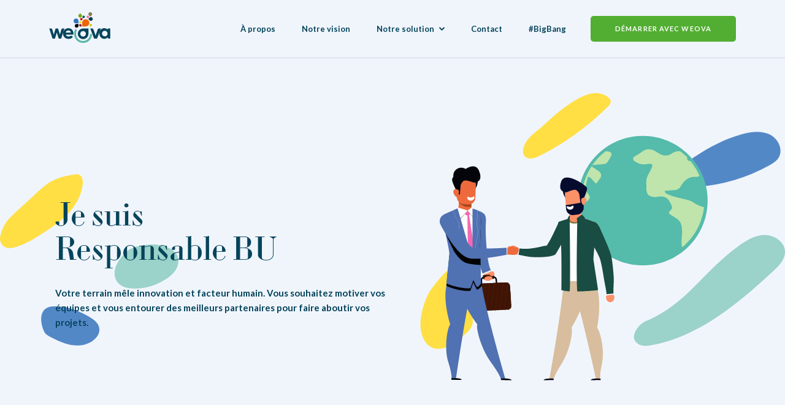

--- FILE ---
content_type: text/html; charset=UTF-8
request_url: http://preprod.weova.com/business-units/
body_size: 12937
content:
<!DOCTYPE html>
<html lang="en" class="no--js">

<head>

	<meta charset="UTF-8">
	<meta http-equiv="X-UA-Compatible" content="IE=edge">
	<meta name="viewport" content="width=device-width, initial-scale=1.0, user-scalable=no, maximum-scale=1, minimal-ui, shrink-to-fit=no">
	<script>document.documentElement.classList.remove('no--js');</script>

	<link href="http://preprod.weova.com/wp-content/themes/weova/dist/imgs/favicon.png" rel="shortcut icon">
	<link rel="stylesheet" href="https://use.typekit.net/evj6byn.css">
	<link href="https://fonts.googleapis.com/css?family=Lato:300,400,700,900" rel="stylesheet">
	<link rel="stylesheet" href="https://unpkg.com/swiper/swiper-bundle.min.css">
	<link rel="stylesheet" href="http://preprod.weova.com/wp-content/themes/weova/dist/css/app.c490.css">

  
	<!-- This site is optimized with the Yoast SEO plugin v14.4.1 - https://yoast.com/wordpress/plugins/seo/ -->
	<title>Bénéfices pour les Business Units - weOva - Vous avez bien plus de ress...</title>
	<meta name="description" content="Les business units mêlent innovation et facteur humain. Vous souhaitez motiver vos équipes et vous entourer des meilleurs partenaires pour faire aboutir..." />
	<meta name="robots" content="index, follow" />
	<meta name="googlebot" content="index, follow, max-snippet:-1, max-image-preview:large, max-video-preview:-1" />
	<meta name="bingbot" content="index, follow, max-snippet:-1, max-image-preview:large, max-video-preview:-1" />
	<link rel="canonical" href="https://www.weova.com/business-units/" />
	<meta property="og:locale" content="fr_FR" />
	<meta property="og:type" content="article" />
	<meta property="og:title" content="Bénéfices pour les Business Units - weOva - Vous avez bien plus de ress..." />
	<meta property="og:description" content="Les business units mêlent innovation et facteur humain. Vous souhaitez motiver vos équipes et vous entourer des meilleurs partenaires pour faire aboutir..." />
	<meta property="og:url" content="https://www.weova.com/business-units/" />
	<meta property="og:site_name" content="Weova" />
	<meta property="article:modified_time" content="2021-03-24T09:39:54+00:00" />
	<meta property="og:image" content="http://preprod.weova.com/wp-content/uploads/2020/05/logo-bleu-wt.png" />
	<meta property="og:image:width" content="2179" />
	<meta property="og:image:height" content="1097" />
	<meta name="twitter:card" content="summary_large_image" />
	<script type="application/ld+json" class="yoast-schema-graph">{"@context":"https://schema.org","@graph":[{"@type":"Organization","@id":"http://preprod.weova.com/#organization","name":"weOva","url":"http://preprod.weova.com/","sameAs":["https://www.linkedin.com/company/weova","https://www.youtube.com/user/eifergan"],"logo":{"@type":"ImageObject","@id":"http://preprod.weova.com/#logo","inLanguage":"fr-FR","url":"http://preprod.weova.com/wp-content/uploads/2020/05/logo-bleu-wt.png","width":2179,"height":1097,"caption":"weOva"},"image":{"@id":"http://preprod.weova.com/#logo"}},{"@type":"WebSite","@id":"http://preprod.weova.com/#website","url":"http://preprod.weova.com/","name":"Weova","description":"Vous avez bien plus de ressources","publisher":{"@id":"http://preprod.weova.com/#organization"},"potentialAction":[{"@type":"SearchAction","target":"http://preprod.weova.com/?s={search_term_string}","query-input":"required name=search_term_string"}],"inLanguage":"fr-FR"},{"@type":"ImageObject","@id":"https://www.weova.com/business-units/#primaryimage","inLanguage":"fr-FR","url":"http://preprod.weova.com/wp-content/uploads/2020/05/logo-bleu-wt.png","width":2179,"height":1097,"caption":"weOva"},{"@type":"WebPage","@id":"https://www.weova.com/business-units/#webpage","url":"https://www.weova.com/business-units/","name":"B\u00e9n\u00e9fices pour les Business Units - weOva - Vous avez bien plus de ress...","isPartOf":{"@id":"http://preprod.weova.com/#website"},"primaryImageOfPage":{"@id":"https://www.weova.com/business-units/#primaryimage"},"datePublished":"2020-05-07T21:30:29+00:00","dateModified":"2021-03-24T09:39:54+00:00","description":"Les business units m\u00ealent innovation et facteur humain. Vous souhaitez motiver vos \u00e9quipes et vous entourer des meilleurs partenaires pour faire aboutir...","inLanguage":"fr-FR","potentialAction":[{"@type":"ReadAction","target":["https://www.weova.com/business-units/"]}]}]}</script>
	<!-- / Yoast SEO plugin. -->


<link rel='dns-prefetch' href='//www.googletagmanager.com' />
<link rel='dns-prefetch' href='//s.w.org' />
		<script type="text/javascript">
			window._wpemojiSettings = {"baseUrl":"https:\/\/s.w.org\/images\/core\/emoji\/12.0.0-1\/72x72\/","ext":".png","svgUrl":"https:\/\/s.w.org\/images\/core\/emoji\/12.0.0-1\/svg\/","svgExt":".svg","source":{"concatemoji":"http:\/\/preprod.weova.com\/wp-includes\/js\/wp-emoji-release.min.js?ver=5.4.2"}};
			/*! This file is auto-generated */
			!function(e,a,t){var r,n,o,i,p=a.createElement("canvas"),s=p.getContext&&p.getContext("2d");function c(e,t){var a=String.fromCharCode;s.clearRect(0,0,p.width,p.height),s.fillText(a.apply(this,e),0,0);var r=p.toDataURL();return s.clearRect(0,0,p.width,p.height),s.fillText(a.apply(this,t),0,0),r===p.toDataURL()}function l(e){if(!s||!s.fillText)return!1;switch(s.textBaseline="top",s.font="600 32px Arial",e){case"flag":return!c([127987,65039,8205,9895,65039],[127987,65039,8203,9895,65039])&&(!c([55356,56826,55356,56819],[55356,56826,8203,55356,56819])&&!c([55356,57332,56128,56423,56128,56418,56128,56421,56128,56430,56128,56423,56128,56447],[55356,57332,8203,56128,56423,8203,56128,56418,8203,56128,56421,8203,56128,56430,8203,56128,56423,8203,56128,56447]));case"emoji":return!c([55357,56424,55356,57342,8205,55358,56605,8205,55357,56424,55356,57340],[55357,56424,55356,57342,8203,55358,56605,8203,55357,56424,55356,57340])}return!1}function d(e){var t=a.createElement("script");t.src=e,t.defer=t.type="text/javascript",a.getElementsByTagName("head")[0].appendChild(t)}for(i=Array("flag","emoji"),t.supports={everything:!0,everythingExceptFlag:!0},o=0;o<i.length;o++)t.supports[i[o]]=l(i[o]),t.supports.everything=t.supports.everything&&t.supports[i[o]],"flag"!==i[o]&&(t.supports.everythingExceptFlag=t.supports.everythingExceptFlag&&t.supports[i[o]]);t.supports.everythingExceptFlag=t.supports.everythingExceptFlag&&!t.supports.flag,t.DOMReady=!1,t.readyCallback=function(){t.DOMReady=!0},t.supports.everything||(n=function(){t.readyCallback()},a.addEventListener?(a.addEventListener("DOMContentLoaded",n,!1),e.addEventListener("load",n,!1)):(e.attachEvent("onload",n),a.attachEvent("onreadystatechange",function(){"complete"===a.readyState&&t.readyCallback()})),(r=t.source||{}).concatemoji?d(r.concatemoji):r.wpemoji&&r.twemoji&&(d(r.twemoji),d(r.wpemoji)))}(window,document,window._wpemojiSettings);
		</script>
		<style type="text/css">
img.wp-smiley,
img.emoji {
	display: inline !important;
	border: none !important;
	box-shadow: none !important;
	height: 1em !important;
	width: 1em !important;
	margin: 0 .07em !important;
	vertical-align: -0.1em !important;
	background: none !important;
	padding: 0 !important;
}
</style>
	<link rel='stylesheet' id='wp-block-library-css'  href='http://preprod.weova.com/wp-includes/css/dist/block-library/style.min.css?ver=5.4.2' type='text/css' media='all' />
<script type='text/javascript' src='https://www.googletagmanager.com/gtag/js?id=UA-136120494-1'></script>
<script type='text/javascript'>
window.dataLayer = window.dataLayer || [];function gtag(){dataLayer.push(arguments);}
gtag('js', new Date());
gtag('config', 'UA-136120494-1', {"anonymize_ip":true} );
</script>
<link rel='https://api.w.org/' href='http://preprod.weova.com/wp-json/' />
<link rel="EditURI" type="application/rsd+xml" title="RSD" href="http://preprod.weova.com/xmlrpc.php?rsd" />
<link rel="wlwmanifest" type="application/wlwmanifest+xml" href="http://preprod.weova.com/wp-includes/wlwmanifest.xml" /> 
<meta name="generator" content="WordPress 5.4.2" />
<link rel='shortlink' href='http://preprod.weova.com/?p=677' />
<link rel="alternate" type="application/json+oembed" href="http://preprod.weova.com/wp-json/oembed/1.0/embed?url=http%3A%2F%2Fpreprod.weova.com%2Fbusiness-units%2F" />
<link rel="alternate" type="text/xml+oembed" href="http://preprod.weova.com/wp-json/oembed/1.0/embed?url=http%3A%2F%2Fpreprod.weova.com%2Fbusiness-units%2F&#038;format=xml" />
<meta name="generator" content="Site Kit by Google 1.10.0" />		<style type="text/css" id="wp-custom-css">
			.Presse__logo {
	width: 100%;
	height: auto;
}

main .is--evenements-achats-daf .Detail__hero .visual__container {
	display: none;
}

main .is--evenements-achats-daf .Detail__hero.has--visual {
	padding-bottom: 140px;
	overflow: hidden;
}		</style>
		

</head>

<body class="is--first is--loading is--animating">

	<header class="Header">

		<div class="container">

			<a href="http://preprod.weova.com" class="brand">
				<svg id="weovaBrand" xmlns="http://www.w3.org/2000/svg" width="100" height="50" viewBox="0 0 101.36 51.01">
  <g id="petals">
    <path d="M60.67 11.62a6 6 0 00-6 6v6h6a6 6 0 000-12z" fill="#ec6500"/>
    <path d="M53.51 3.75l-2.12-2.12-2.11 2.12a3 3 0 104.24 0z" fill="#73aa17"/>
    <path d="M48.55 22.61v-3h-3a3 3 0 103 3z"/>
    <path d="M44.54 18.47h4v-4a4 4 0 10-4 4z" fill="#3476bc"/>
    <path d="M53.25 9.6a2 2 0 102 2v-2z" fill="#d9000d"/>
    <path d="M53.69 21.61a2 2 0 10-2 2h2z" fill="#801833"/>
    <path d="M51.69 18.48a2 2 0 10-2-2v2z" fill="#ffd62a"/>
    <path d="M57.25 9.59a2 2 0 10-2-2v2z" fill="#00554b"/>
    <path d="M67.13 9.12L65 11.24l2.11 2.11a3 3 0 100-4.23z" fill="#003549"/>
    <path d="M66.13 5.1l2.11 2.12 2.12-2.12a3 3 0 10-4.23 0z" fill="#877b4c"/>
    <path d="M68.84 19.61a2 2 0 102 2v-2z" fill="#c9ca00"/>
    <path d="M65.72 6.18A2 2 0 0062.82 9l.06.06 1.42 1.42L65.72 9a2.07 2.07 0 000-2.82z" fill="#e671a8"/>
  </g>
  <path d="M44 27a4.33 4.33 0 011.22 4.65 13.43 13.43 0 00-.69 4.26c0 6.92 4.91 11.94 11.68 11.94a11.37 11.37 0 0011.7-10.55 1.61 1.61 0 011.6-1.44 1.61 1.61 0 011.6 1.61v.17A14.65 14.65 0 0156.23 51c-8.49 0-14.88-6.51-14.88-15.14A15.55 15.55 0 0144 27z" fill="#5ab5a7"/>
  <g id="weova">
    <path d="M101.36 27v16.81H99a2 2 0 01-2-2 6.77 6.77 0 01-5.48 2.47c-4.49 0-8.17-3.86-8.17-8.89s3.71-8.89 8.17-8.89A6.59 6.59 0 0197 29v-2zM97 35.41a4.66 4.66 0 10-4.67 4.73A4.51 4.51 0 0097 35.8a2.54 2.54 0 000-.39z"/>
    <path d="M85.94 27l-6.42 16.84h-4.94L68.18 27h3.07a2.42 2.42 0 012.28 1.63l3.52 10.15 3.56-10.18a2.36 2.36 0 012.26-1.6h3.07z"/>
    <path d="M56.29 27a8.89 8.89 0 108.92 8.89V27zm0 13.53a4.64 4.64 0 114.58-4.7v.06a4.48 4.48 0 01-4.31 4.64z"/>
    <path d="M32.18 40.35a5.22 5.22 0 002.75-.75 2.39 2.39 0 012.5-.06l2 1.17a8.49 8.49 0 01-7.32 3.62c-5.66 0-9.22-3.86-9.22-8.89a8.6 8.6 0 018.33-8.89 5.23 5.23 0 01.56 0c5 0 8.53 3.95 8.53 8.89a8.88 8.88 0 01-.18 1.78H27.45c.55 2.2 2.44 3.13 4.73 3.13zM36 33.81a4.1 4.1 0 00-4.16-3.4 4.16 4.16 0 00-4.4 3.4z"/>
    <path d="M25.16 27l-5.33 16.82H15.7l-3.1-10.19-3.1 10.19H5.36L0 27h2.8a2.36 2.36 0 012.29 1.75l2.38 8.59L10.55 27h4.1l3.07 10.37 2.38-8.62A2.39 2.39 0 0122.39 27z"/>
  </g>
</svg>
			</a>

			<nav class="Nav__container">
				<div class="inner">

					  <a href="http://preprod.weova.com/demarrer/" class="Btn is--green-d" >
    <span class="Btn__txt">Démarrer avec weova</span>
    <span class="Btn__txt">Démarrer avec weova</span>
  </a>

					<ul class="Nav__main">
                          
              <li class="Nav__item" data-slug="a-propos">

                <a class="Nav__link" href="http://preprod.weova.com/a-propos/" >
                  <span>À propos</span>
                                  </a>

                
              </li>
                          
              <li class="Nav__item" data-slug="notre-constat">

                <a class="Nav__link" href="http://preprod.weova.com/notre-vision/notre-constat/" >
                  <span>Notre vision</span>
                                  </a>

                
              </li>
                          
              <li class="Nav__item has--childs" data-slug="notre-solution">

                <a class="Nav__link" href="http://preprod.weova.com/notre-solution/" >
                  <span>Notre solution</span>
                                        <i class="arrow">
    <svg xmlns="http://www.w3.org/2000/svg" width="9" height="6" viewBox="0 0 9.22 5.67">
      <path d="M.53.53,4.61,4.61,8.69.53"/>
    </svg>
  </i>
                                  </a>

                                  <div class="Nav__childs__container">
                    <ul class="Nav__childs">
                                              <li class="Nav__childs__item" data-slug="">
                          <a class="Nav__childs__link" href="http://preprod.weova.com/notre-solution/referentiel-fournisseur/" >
                            <span>Un référentiel fournisseur fiable</span>
                          </a>
                        </li>
                                              <li class="Nav__childs__item" data-slug="">
                          <a class="Nav__childs__link" href="http://preprod.weova.com/notre-solution/un-portail-fournisseur-partage/" >
                            <span>Un portail fournisseur partagé</span>
                          </a>
                        </li>
                                              <li class="Nav__childs__item" data-slug="">
                          <a class="Nav__childs__link" href="http://preprod.weova.com/notre-solution/procure-to-pay/" >
                            <span>ProcureToPay</span>
                          </a>
                        </li>
                                              <li class="Nav__childs__item" data-slug="">
                          <a class="Nav__childs__link" href="http://preprod.weova.com/notre-solution/comptabilite-fournisseurs-rapprochement-bancaire/" >
                            <span>Un processus de règlement allégé et décentralisé</span>
                          </a>
                        </li>
                                              <li class="Nav__childs__item" data-slug="">
                          <a class="Nav__childs__link" href="http://preprod.weova.com/notre-solution/piste-audit-fiable/" >
                            <span>Une traçabilité hors-pair</span>
                          </a>
                        </li>
                                              <li class="Nav__childs__item" data-slug="">
                          <a class="Nav__childs__link" href="http://preprod.weova.com/notre-solution/engagement-de-depenses/" >
                            <span>Collaborer pour mieux suivre et anticiper</span>
                          </a>
                        </li>
                                          </ul>
                  </div>
                
              </li>
                          
              <li class="Nav__item" data-slug="contact">

                <a class="Nav__link" href="http://preprod.weova.com/contact/" >
                  <span>Contact</span>
                                  </a>

                
              </li>
                          
              <li class="Nav__item" data-slug="bigbang">

                <a class="Nav__link" href="http://preprod.weova.com/bigbang/" >
                  <span>#BigBang</span>
                                  </a>

                
              </li>
            					</ul>

				</div>
			</nav>
			<button class="Toggle__menu">
				<i class="icon">
					<span class="line"></span>
					<span class="line"></span>
					<span class="line"></span>
				</i>
			</button>

		</div>

	</header>
	<div class="headerBorder"></div>

  <main class="App" data-router-wrapper>
    
<div class="Landing" data-router-view="singleLanding">

   <header class="Landing__header">
     <div class="container">

       <div class="Illu is--landing">
   <div class="visual">
          <div id="animContainer"></div>
   </div>
 </div>

       <div class="content">
         <h1>Je suis<br/>Responsable BU</h1>
         <p>
           Votre terrain mêle innovation et facteur humain. Vous souhaitez motiver vos équipes et vous entourer des meilleurs partenaires pour faire aboutir vos projets.
         </p>

                </div>
     </div>

     
<div class="Shapes__container is--hero colored">

  
    <div class="Shapes__prllx" data-prllxfrom='{"x" : "0", "y": "0", "rotation": "0deg"}' data-prllxto='{"x" : "5%", "y": "20%", "rotation": "-2deg" }'>
      <svg xmlns="http://www.w3.org/2000/svg" width="1560" height="510" viewBox="0 0 1559.61 509.25">
        <path fill="#ffdf44" d="M855.43,392.2c-9.11,13-22.18,48.08-19.83,75.21,1.47,17,10,35.36,26.25,40.46,14.53,4.55,30-2.88,42.46-11.66a179.6,179.6,0,0,0,23.12-19.44c4.59-4.56,9.05-9.59,11-15.78,3.1-10.14-1.34-21-6.66-30.19s-11.78-18.22-13.12-28.75c-2.3-18.18,11.24-36.14,7-54-1.11-4.73-3.93-9.54-8.58-10.92s-9.8,1.2-13.93,4C884.26,354.07,864.53,379.23,855.43,392.2Z"/>
        <path fill="#5388c7" d="M106.74,424.46c24.43-1.39,48.27,8,69.5,20.15,10.21,5.85,21.15,14.28,21.34,26.05.1,6-2.78,11.71-6.69,16.26-10.51,12.22-27.93,16.72-44,15.1s-31-8.52-45.31-15.94c-4.22-2.19-8.5-4.49-11.74-8C84,471.82,68.51,425.4,106.74,424.46Z"/>
        <path fill="#5388c7" d="M1378,128.19c29.72-19.84,61.69-36.9,96.13-46.41,17.94-5,37.8-7.66,54.62.28s27.92,30,18.39,46c-4.37,7.34-12,12-19.49,16.17a349.5,349.5,0,0,1-140.29,42.17c-5.94.48-12.24.73-17.49-2.09-8.34-4.47-11.22-15.61-9-24.81S1364.18,137.34,1378,128.19Z"/>
        <path fill="#ffdf44" d="M1082.55,61.62c18.13-17.39,38.65-34.42,60.25-47.24,10.41-6.17,21.38-11.91,33.33-13.79s25.15.63,33.76,9.12a11.49,11.49,0,0,1,3.39,5.31c1,4.54-2.49,8.75-5.79,12a535.47,535.47,0,0,1-135.71,98c-10,5.06-24.57,8.65-30.38-.93-5.26-8.67-1.25-18.83,4.15-27.42C1054.29,82.83,1068.21,75.38,1082.55,61.62Z"/>
      </svg>
    </div>

    <div class="Shapes__prllx" data-prllxfrom='{"x" : "0", "y": "0"}' data-prllxto='{"x" : "-2%", "y": "-20%", "rotation": "3deg" }'>
      <svg xmlns="http://www.w3.org/2000/svg" width="1560" height="510" viewBox="0 0 1559.61 509.25">
        <path fill="#ffdf44" d="M17.26,250.78c11.52-12.5,31.75-29.45,51.33-48.25,11.32-10.88,22.88-21.92,37-28.89,13.16-6.53,27.85-9.15,42.32-11.7,2.72-.49,5.57-1,8.22-.19,7.2,2.09,8.92,11.49,8.22,18.94-2.11,22.52-14.12,43.21-29.7,59.6s-34.67,29-53.77,41.09c-16.11,10.21-32.64,20.31-51,25.45-5.05,1.4-10.4,2.43-15.5,1.24A19,19,0,0,1,.08,292.18C-.81,284.66,5.74,263.27,17.26,250.78Z"/>
        <path fill="#9bd2c9" d="M254.86,313.1c10.93-9.17,46.18-14.54,63.38-10.38,13.33,3.21,28.14,8.18,33.89,20.63,3.89,8.42,2.46,18.63-2,26.74s-11.74,14.38-19.45,19.54A115.8,115.8,0,0,1,268.35,389c-13.14.18-27.74-2.73-35.51-13.33-7.17-9.8-6.32-23.71-1-34.65S243.93,322.27,254.86,313.1Z"/>
        <path fill="#9bd2c9" d="M1281.35,454.72c84.41-35.68,110-94.1,183.64-148.63,15.87-11.75,33.54-23,53.27-23.68s41.19,13.6,41.35,33.34c.12,15.61-12.17,28.19-23.63,38.78-69.81,64.52-146.48,129.18-239.86,146.91-7.73,1.47-15.87,2.57-23.34.12s-14-9.48-13.36-17.32S1266.78,462.58,1281.35,454.72Z"/>
      </svg>
    </div>

    
</div>

   </header>

  
    
      <section class="Blocks">
        
          <div class="Block is--double">
            <div class="container">

              <div class="visual__container">
                <div class="visual">
                  <img class="img-fluid lazyload" data-src="http://preprod.weova.com/wp-content/uploads/2020/03/shutterstock-490695358-scaled-1100x800-c-default.jpg" alt="">
                </div>
              </div>

              <div class="content">
                <h2>Simplifier les collaborations</h2>
                <p>Il fut un temps où l’on pouvait démarrer une collaboration avec une poignée de main…</p>
<p>Qui ne souhaiterait pas aujourd’hui pouvoir engager rapidement des prestataires externes et être en outre capable de leur <a href="/notre-solution/comptabilite-fournisseurs-rapprochement-bancaire/">garantir des délais de paiement rapides</a> ? Pourtant, dans les grandes structures, les processus de gestion fournisseurs sont trop lourds pour permettre l’agilité que les impératifs d’innovation et de réactivité exigent aujourd’hui.</p>
<p>C’est avec cet idéal de simplicité à l’esprit que weOva a imaginé une nouvelle manière de fonctionner, plus proche de l’opérationnel tout en garantissant le haut degré de sécurité qui est maintenant la norme.</p>

              </div>
            </div>
          </div>

        
          <div class="Block is--double">
            <div class="container">

              <div class="visual__container">
                <div class="visual">
                  <img class="img-fluid lazyload" data-src="http://preprod.weova.com/wp-content/uploads/2020/03/shutterstock-337737683-scaled-1100x800-c-default.jpg" alt="">
                </div>
              </div>

              <div class="content">
                <h2>Prendre en main la gestion budgétaire</h2>
                <p>Le service weOva propose tout d’abord un système de <a href="/notre-solution/engagement-de-depenses/">co-conception de la prévision budgétaire</a> en temps réel par les intervenants internes et externes, via une interface commune client-fournisseur : L’approbation des budgets se fait en amont de la prestation, en accord avec les instances habilitées.</p>
<p>Détenteur d’une enveloppe budgétaire convenue, le commanditaire à l’interne peut ensuite lancer des engagements de dépenses sans solliciter les Achats ou la Comptabilité. Lorsque la prestation est reçue et validée, le système déclenche automatiquement le règlement, conformément aux délais et échéancier convenus.</p>
<p>Le prestataire, serein quant au paiement, reste ainsi concentré sur la satisfaction de son client.</p>

              </div>
            </div>
          </div>

        
          <div class="Block is--double">
            <div class="container">

              <div class="visual__container">
                <div class="visual">
                  <img class="img-fluid lazyload" data-src="http://preprod.weova.com/wp-content/uploads/2020/04/shutterstock-367910456-scaled-1100x800-c-default.jpg" alt="">
                </div>
              </div>

              <div class="content">
                <h2>Booster l'opérationnel</h2>
                <p>Fini les aller-retours lents et pesants qui freinent le travail des équipes et démotivent les parties. Les équipes opérationnelles reprennent, en toute sécurité la main sur les engagements de dépense et la facturation, et gagnent ainsi en autonomie, motivation et sens des responsabilités.</p>
<p>Dans ce contexte facilitant, les collaborations avec l’externe, sources d’innovation, se multiplient. L’entreprise passe d’une entité isolée et cadenassée à un écosystème riche d’échanges avec des partenaires multiples et variés, ce que nous appelons <a href="/notre-vision/lentreprise-ouverte/">l’entreprise ouverte</a>.</p>

              </div>
            </div>
          </div>

        
      </section>

    
  
          <section class="Weova">
        <div class="container r">

          <div class="headline">
            <h2>Ce que weOva vous apporte</h2>
          </div>

          <div class="content">
            <ul class="Weova__list">
                              <li>
                  <i class="icon"><img src="http://preprod.weova.com/wp-content/uploads/2020/05/vision.svg" alt=""></i>
                  <div class="content">
                    <h3>Un parti-pris fort et assumé</h3>
                    <p>L’agilité et l’innovation passent d’abord par l’ouverture</p>
                  </div>
                </li>
                              <li>
                  <i class="icon"><img src="http://preprod.weova.com/wp-content/uploads/2020/05/accompagnement.svg" alt=""></i>
                  <div class="content">
                    <h3>Une capacité d’accompagnement</h3>
                    <p>Fourni par des équipes dédiées, formées et passionnées – au plus près de vos collaborations</p>
                  </div>
                </li>
                              <li>
                  <i class="icon"><img src="http://preprod.weova.com/wp-content/uploads/2020/05/saas.svg" alt=""></i>
                  <div class="content">
                    <h3>Des échanges fluidifiés</h3>
                    <p>Une solution SaaS révolutionnaire permettant de standardiser et décentraliser les processus de gestion - tant côté client que fournisseur</p>
                  </div>
                </li>
                          </ul>
          </div>

        </div>
      </section>

    
  
    
      <section class="Cards">
        <div class="container">
          <div class="Cards__list">
            <a href="/presse-et-tribunes/" class="Card is--full">
  <div class="inner">

    <span class="Card__cat">Presse et tribune</span>
    <h3 class="Card__title">Au travers de nos interventions dans la presse, lisez nos avis d’expert.</h3>
    

      <span class="View__more is--min">
    <span>En savoir plus</span>
      <i class="arrow">
    <svg xmlns="http://www.w3.org/2000/svg" width="40" height="11" viewBox="0 0 41.28 12.49">
      <line y1="5.94" x2="39" y2="5.94"/>
      <path d="M34.32.71l5.54,5.54-5.54,5.54"/>
    </svg>
  </i>
  </span>

  </div>

      <div class="visual__container">
      <div class="visual lazyload" data-bg="http://preprod.weova.com/wp-content/uploads/2020/05/press-04-1100x600-c-default.jpg"></div>
    </div>
  </a>
            
            <a href="/evenements-achats-daf" class="Card is--full">
  <div class="inner">

    <span class="Card__cat">événements</span>
    <h3 class="Card__title">Découvrez nos participations aux salons qui comptent.</h3>
    

      <span class="View__more is--min">
    <span>En savoir plus</span>
      <i class="arrow">
    <svg xmlns="http://www.w3.org/2000/svg" width="40" height="11" viewBox="0 0 41.28 12.49">
      <line y1="5.94" x2="39" y2="5.94"/>
      <path d="M34.32.71l5.54,5.54-5.54,5.54"/>
    </svg>
  </i>
  </span>

  </div>

      <div class="visual__container">
      <div class="visual lazyload" data-bg="http://preprod.weova.com/wp-content/uploads/2020/04/20190917-cfodinner-1100x600-c-default.jpeg"></div>
    </div>
  </a>
          </div>
        </div>
      </section>

    
  
    
      <aside class="More">

        
  <aside class="Book is--centered">
    <div class="container">

      <div class="Illu is--book">
   <div class="visual">
          <div class="bg">
       <svg xmlns="http://www.w3.org/2000/svg" viewBox="0 0 216.05 215.66">
         <path d="M.77,125.6c-1.68-8.21-.69-15.77,3.87-22.8C11,92.94,24,89.45,31.57,80.46c7.36-8.77,8.27-21,11.44-32,6.92-24,27.53-44.24,52.22-47.8,13.08-1.89,26.4.74,39.06,4.57,11.1,3.35,22,7.67,31.77,13.89,4.74,3,9.3,6.57,12.18,11.39,7.57,12.66,1.32,28.86,3,43.52,2,18.19,16,32.41,24.59,48.56a88.12,88.12,0,0,1,10.09,35.28c.65,9.67-.52,20-6.39,27.72-6.76,8.87-18.15,12.47-28.5,16.57-11.81,4.67-23.29,10.63-35.82,12.7-18.08,3-36.66-2.48-52.84-11.09S61.84,183.5,46.85,173c-9.42-6.63-19.18-12.87-27.71-20.61S4,136.65.77,125.59"/>
       </svg>
     </div>
          <div id="animContainer"></div>
   </div>
 </div>

      <div class="content">

        <h2>Découvrez notre book</h2>
        <p>Une manière innovante de se plonger dans l'aventure de la mutation en entreprise ouverte.</p>

          <a href="/le-book/" class="Btn is--white" >
    <span class="Btn__txt">En savoir plus</span>
    <span class="Btn__txt">En savoir plus</span>
  </a>

      </div>
    </div>
  </aside>


        
  <aside class="Demo is--centered">
    <div class="container">

      <div class="Illu is--demo">
   <div class="visual">
          <div class="bg">
       <svg xmlns="http://www.w3.org/2000/svg" viewBox="0 0 216.05 215.66">
         <path d="M.77,125.6c-1.68-8.21-.69-15.77,3.87-22.8C11,92.94,24,89.45,31.57,80.46c7.36-8.77,8.27-21,11.44-32,6.92-24,27.53-44.24,52.22-47.8,13.08-1.89,26.4.74,39.06,4.57,11.1,3.35,22,7.67,31.77,13.89,4.74,3,9.3,6.57,12.18,11.39,7.57,12.66,1.32,28.86,3,43.52,2,18.19,16,32.41,24.59,48.56a88.12,88.12,0,0,1,10.09,35.28c.65,9.67-.52,20-6.39,27.72-6.76,8.87-18.15,12.47-28.5,16.57-11.81,4.67-23.29,10.63-35.82,12.7-18.08,3-36.66-2.48-52.84-11.09S61.84,183.5,46.85,173c-9.42-6.63-19.18-12.87-27.71-20.61S4,136.65.77,125.59"/>
       </svg>
     </div>
          <div id="animContainer"></div>
   </div>
 </div>

      <div class="content">

        <h2>Vous souhaitez une démo ?</h2>
        <p>Sur simple demande, nous vous présentons les avantages concrets pour votre entreprise et la simplicité du système.</p>


          <a href="/contact/" class="Btn " >
    <span class="Btn__txt">Prenons rendez-vous</span>
    <span class="Btn__txt">Prenons rendez-vous</span>
  </a>

      </div>
    </div>
  </aside>


      </aside>

    
  
   
<div class="Shapes__container is--full">

  
    <div class="Shapes__prllx" data-prllxfrom='{"x" : "0", "y": "0", "rotation": "0deg"}' data-prllxto='{"x" : "5%", "y": "20%", "rotation": "-2deg" }'>
      <svg xmlns="http://www.w3.org/2000/svg" width="1573" height="3026" viewBox="0 0 1573.12 3026.17">
        <path d="M1568,2064.41c6.27-5.13,6.28-18.93,2.8-22.11s-8.32-4.34-13-5.2c-17.31-3.19-35-3.82-52.6-4a1106.25,1106.25,0,0,0-154.14,9c-29.42,3.79-62.86,11.63-76.48,38-3.06,5.91-4.75,13.43-1.12,19,3.49,5.36,10.5,7,16.85,7.88,39.82,5.7,80.39,1.43,120.17-4.57q56.7-8.57,112.58-21.78C1538.63,2077,1556.23,2073.93,1568,2064.41Z"/>
        <path d="M1363.84,1238.42c-2.66,12.09.82,24.87,9.93,32.06,10.19,8,27.18,2.7,32.64-9.08s.11-26.84-10.47-34.36c-4.79-3.4-10.8-5.52-16.56-4.37S1365.61,1230.26,1363.84,1238.42Z"/>
        <path d="M1208,2573.77c1.58-17.57-23.25-21.8-40.34-24.45-8.31-1.3-16.79-.36-25.14.57l-37,4.14c-9.65,1.09-19.37,2.18-28.63,5.12-6.8,2.17-14.45,7.37-13.25,14.41a13.9,13.9,0,0,0,3.67,6.61c8.22,9.37,20.3,14.67,32.55,16.95s24.82,1.81,37.28,1.34C1158.52,2597.64,1205.76,2596.07,1208,2573.77Z"/>
        <path d="M1102.1,1331.42c-52.67,21.34-93.53,60.37-113.75,111.26-1.36,3.42-2.64,7-2.28,10.69,1.16,12.08,17.39,15.47,29.38,13.59,51-8,89.09-50,135.51-72.54,14.21-6.9,29.31-12,43-20s26.19-19.35,31.1-34.37c1.74-5.31,2.35-11.55-.83-16.14s-9.07-6.19-14.53-7.23C1176.15,1310.35,1133.75,1318.68,1102.1,1331.42Z"/>
        <path d="M1292.57,1825.32c-3.15,5-6.42,10.88-4.54,16.47,2.56,7.59,12.76,9.24,20.55,7.39a44.4,44.4,0,0,0,27.83-20.74,15.3,15.3,0,0,0,2.47-7.64,12.6,12.6,0,0,0-2.81-7.25c-4.9-6.48-13.81-9.4-21.77-7.75S1297.56,1817.89,1292.57,1825.32Z"/>
        <path d="M104.16,2697.23C94.51,2696,79.4,2696,63.89,2695c-9-.6-18.1-1.19-26.83.93-8.18,2-15.58,6.24-22.87,10.45a10.39,10.39,0,0,0-3.67,2.94c-2.39,3.57.32,8.32,3.37,11.33,9.21,9.1,22.1,13.75,35,15.2s25.87-.05,38.7-1.77c10.82-1.45,21.79-3.11,31.73-7.62,2.73-1.24,5.46-2.76,7.26-5.16a10.9,10.9,0,0,0,.39-12.21C124.56,2705.44,113.81,2698.47,104.16,2697.23Z"/>
        <path d="M154,1868.46c-20.34,2.24-40.63,6.52-59.24,15-9.69,4.44-19.39,10.56-23.85,20.23s-1.18,23.44,8.88,26.94c4.62,1.61,9.7.86,14.5-.08a200.17,200.17,0,0,0,77-33.14c2.78-2,5.64-4.19,6.9-7.36,2-5-.83-11-5.2-14.18S163.43,1867.38,154,1868.46Z"/>
        <path d="M308.42,2197.33c-14.35-.95-29.62-.87-43.81,1.46-6.83,1.13-13.75,2.65-19.69,6.22s-10.8,9.54-11.44,16.43A6.57,6.57,0,0,0,234,2225c1.2,2.37,4.31,2.92,7,3.14a306.42,306.42,0,0,0,95.6-7c6.24-1.46,13.95-5.25,13-11.59-.88-5.74-6.38-8.72-11.91-10.5C328.62,2196.23,319.77,2198.08,308.42,2197.33Z"/>
      </svg>
    </div>
    <div class="Shapes__prllx" data-prllxfrom='{"x" : "0", "y": "0", "rotation": "0deg"}' data-prllxto='{"x" : "-2%", "y": "-20%", "rotation": "3deg" }'>
      <svg xmlns="http://www.w3.org/2000/svg" width="1573" height="3026" viewBox="0 0 1573.12 3026.17">
        <path d="M1349.32,721.28c-17.5-3.46-82,5.81-117.59,26s-65.78,48.5-94,78.08c-12.13,12.72-24.08,25.89-32.49,41.32-9.54,17.5-20.23,33.72-13.33,57.53,6.39,15.42,59.46-19.78,84.48-38.59s47.36-41,71.78-60.54c31.6-25.35,66.45-46.26,100.22-68.63,4.8-3.17,9.72-6.53,12.8-11.4S1366.82,724.75,1349.32,721.28Z"/>
        <path d="M1165.8,7.22c-44.86,69.44-125.33,114.44-208,116.32-7.59.17-15.72.16-22,4.46s-8.64,14.84-2.46,19.24c2.35,1.68,5.36,2.09,8.24,2.41,81.14,9.12,165.37-12.6,232-59.82,4.72-3.35,9.5-7,12.3-12,2.38-4.3,3.13-9.29,3.84-14.15l7-47.94c.48-3.27.92-6.75-.46-9.75C1192.35-2.64,1171.44-1.67,1165.8,7.22Z"/>
        <path d="M1241.5,2962.35c-9.09-1.67-17.93-4.75-27.14-5.6-18.78-1.74-37,5.88-54.35,13.34-7.47,3.21-16.21,8.34-15.83,16.46a16.94,16.94,0,0,0,2.61,7.45c10.08,17.57,30,27.69,50,30.81s40.42.24,60.47-2.65c8.84-1.27,17.83-2.59,25.9-6.41a45.33,45.33,0,0,0,22.58-24.1c2.18-5.5,3.24-11.66,1.69-17.37s-5.68-16-15-14.57C1292.47,2959.72,1258,2965.4,1241.5,2962.35Z"/>
        <path d="M309.66,210.21a15.84,15.84,0,0,0,5-30.8c-5.86-2-12.29-.48-18.29,1.08-36,9.35-73.79,18.8-109.88,9.88-13.75-3.39-27.11-9.43-41.28-9.37-18.27.09-36.36,11.88-42.38,29.14s1.6,38.65,17.89,46.93c11,5.6,24,5.13,36.29,3.6a247.38,247.38,0,0,0,53.31-12.8C244.4,235.54,273.69,214.66,309.66,210.21Z"/>
        <path d="M1518.54,241.6c-67.08-7.15-126.85,21-186.49,52.52-12.22,6.46-24.61,13.23-34.09,23.29-9.34,9.91-14.86,27-5,36.4,6.49,6.2,16.62,6,25.54,5.08a292.73,292.73,0,0,0,42.47-7.8c24.91-6.52,48.83-16.3,72.67-26.06L1509.55,294c12.38-5.07,24.85-10.18,36.11-17.4,4.59-2.93,9.3-6.73,10.26-12.1,1.09-6.06-3.26-12.05-8.73-14.88S1524.69,241.92,1518.54,241.6Z"/>
        <path d="M600.81,706.33c-11.22,8.38-18.22,21.27-23.06,34.41-2.32,6.32-4,14,.23,19.28a14.37,14.37,0,0,0,8.92,4.67c9.1,1.49,18.4-3,24.84-9.57s10.46-15.15,14-23.66a23.74,23.74,0,0,0,2.21-7.82C628.2,718.73,624.59,697.41,600.81,706.33Z"/>
        <path d="M303,2422.64c-8.17,0-25.6,10.62-31.61,18.78-4.66,6.31-9.33,13.94-7.27,21.52,1.39,5.12,5.78,9.07,10.74,11s10.44,2,15.72,1.41A66.31,66.31,0,0,0,325,2460.89c5.83-4.76,11.16-11.41,10.66-18.92-.46-6.93-6-12.72-12.3-15.57S311.18,2422.64,303,2422.64Z"/>
        <path d="M176.83,1391.57C126.68,1407,94,1390.8,41.6,1394c-11.28.69-23.18,2.24-32.07,9.22s-13.06,21.12-5.86,29.84c5.7,6.89,15.71,7.88,24.63,8.31,54.36,2.59,111.78,2.72,159.25-23.87,3.93-2.2,7.9-4.72,10.28-8.54s2.66-9.32-.52-12.51S186.11,1389.66,176.83,1391.57Z"/>
        <path d="M387,919.58c19.68,5.24,61.52,29,81.63,57.62,12.6,17.94,19.4,43,7.58,61.49-10.54,16.47-31.92,22-51.4,23.58a231.54,231.54,0,0,1-38.79,0c-8.28-.7-16.84-2-23.8-6.49-11.44-7.41-16-21.77-18.39-35.2s-3.46-27.65-10.84-39.12c-12.74-19.79-40.9-26.27-51.5-47.29-2.8-5.56-4-12.63-.57-17.83,3.55-5.36,10.64-6.91,17-7.54C327.1,905.88,367.29,914.33,387,919.58Z"/>
      </svg>
    </div>

    
</div>

</div>

  </main>

<footer class="Footer">
   <div class="container">
      <a href="/" class="brand"><svg id="weovaBrand" xmlns="http://www.w3.org/2000/svg" width="100" height="50" viewBox="0 0 101.36 51.01">
  <g id="petals">
    <path d="M60.67 11.62a6 6 0 00-6 6v6h6a6 6 0 000-12z" fill="#ec6500"/>
    <path d="M53.51 3.75l-2.12-2.12-2.11 2.12a3 3 0 104.24 0z" fill="#73aa17"/>
    <path d="M48.55 22.61v-3h-3a3 3 0 103 3z"/>
    <path d="M44.54 18.47h4v-4a4 4 0 10-4 4z" fill="#3476bc"/>
    <path d="M53.25 9.6a2 2 0 102 2v-2z" fill="#d9000d"/>
    <path d="M53.69 21.61a2 2 0 10-2 2h2z" fill="#801833"/>
    <path d="M51.69 18.48a2 2 0 10-2-2v2z" fill="#ffd62a"/>
    <path d="M57.25 9.59a2 2 0 10-2-2v2z" fill="#00554b"/>
    <path d="M67.13 9.12L65 11.24l2.11 2.11a3 3 0 100-4.23z" fill="#003549"/>
    <path d="M66.13 5.1l2.11 2.12 2.12-2.12a3 3 0 10-4.23 0z" fill="#877b4c"/>
    <path d="M68.84 19.61a2 2 0 102 2v-2z" fill="#c9ca00"/>
    <path d="M65.72 6.18A2 2 0 0062.82 9l.06.06 1.42 1.42L65.72 9a2.07 2.07 0 000-2.82z" fill="#e671a8"/>
  </g>
  <path d="M44 27a4.33 4.33 0 011.22 4.65 13.43 13.43 0 00-.69 4.26c0 6.92 4.91 11.94 11.68 11.94a11.37 11.37 0 0011.7-10.55 1.61 1.61 0 011.6-1.44 1.61 1.61 0 011.6 1.61v.17A14.65 14.65 0 0156.23 51c-8.49 0-14.88-6.51-14.88-15.14A15.55 15.55 0 0144 27z" fill="#5ab5a7"/>
  <g id="weova">
    <path d="M101.36 27v16.81H99a2 2 0 01-2-2 6.77 6.77 0 01-5.48 2.47c-4.49 0-8.17-3.86-8.17-8.89s3.71-8.89 8.17-8.89A6.59 6.59 0 0197 29v-2zM97 35.41a4.66 4.66 0 10-4.67 4.73A4.51 4.51 0 0097 35.8a2.54 2.54 0 000-.39z"/>
    <path d="M85.94 27l-6.42 16.84h-4.94L68.18 27h3.07a2.42 2.42 0 012.28 1.63l3.52 10.15 3.56-10.18a2.36 2.36 0 012.26-1.6h3.07z"/>
    <path d="M56.29 27a8.89 8.89 0 108.92 8.89V27zm0 13.53a4.64 4.64 0 114.58-4.7v.06a4.48 4.48 0 01-4.31 4.64z"/>
    <path d="M32.18 40.35a5.22 5.22 0 002.75-.75 2.39 2.39 0 012.5-.06l2 1.17a8.49 8.49 0 01-7.32 3.62c-5.66 0-9.22-3.86-9.22-8.89a8.6 8.6 0 018.33-8.89 5.23 5.23 0 01.56 0c5 0 8.53 3.95 8.53 8.89a8.88 8.88 0 01-.18 1.78H27.45c.55 2.2 2.44 3.13 4.73 3.13zM36 33.81a4.1 4.1 0 00-4.16-3.4 4.16 4.16 0 00-4.4 3.4z"/>
    <path d="M25.16 27l-5.33 16.82H15.7l-3.1-10.19-3.1 10.19H5.36L0 27h2.8a2.36 2.36 0 012.29 1.75l2.38 8.59L10.55 27h4.1l3.07 10.37 2.38-8.62A2.39 2.39 0 0122.39 27z"/>
  </g>
</svg>
</a>

      <nav class="nav__vision">
        <h4>Notre vision</h4>
        <ul>
                      <li><a href="http://preprod.weova.com/notre-vision/notre-constat/">Notre constat</a></li>
                      <li><a href="http://preprod.weova.com/notre-vision/lentreprise-ouverte/">L&rsquo;entreprise ouverte</a></li>
                      <li><a href="http://preprod.weova.com/notre-vision/levolution-des-metiers/">L&rsquo;évolution des metiers</a></li>
                      <li><a href="http://preprod.weova.com/notre-vision/bascules-de-paradigmes/">Bascules de paradigmes</a></li>
                  </ul>
      </nav>

      <nav class="nav__solution">
        <h4>Notre solution</h4>
        <ul>
                      <li><a href="http://preprod.weova.com/notre-solution/referentiel-fournisseur/">Un référentiel fournisseur fiable</a></li>
                      <li><a href="http://preprod.weova.com/notre-solution/un-portail-fournisseur-partage/">Un portail fournisseur partagé</a></li>
                      <li><a href="http://preprod.weova.com/notre-solution/procure-to-pay/">ProcureToPay</a></li>
                      <li><a href="http://preprod.weova.com/notre-solution/comptabilite-fournisseurs-rapprochement-bancaire/">Un processus de règlement allégé et décentralisé</a></li>
                      <li><a href="http://preprod.weova.com/notre-solution/piste-audit-fiable/">Une traçabilité hors-pair</a></li>
                      <li><a href="http://preprod.weova.com/notre-solution/engagement-de-depenses/">Collaborer pour mieux suivre et anticiper</a></li>
                  </ul>
      </nav>

      <nav class="nav__iam">
        <h4>Je suis</h4>
        <ul>
                      <li><a href="http://preprod.weova.com/achats/">Achats</a></li>
                      <li><a href="http://preprod.weova.com/daf/">DAF</a></li>
                      <li><a href="http://preprod.weova.com/business-units/">Business Units</a></li>
                  </ul>
      </nav>

      <div class="more">
        <ul>
                      <li><a href="http://preprod.weova.com/a-propos/">À propos</a></li>
                      <li><a href="http://preprod.weova.com/demarrer/">Démarrer avec weOva</a></li>
                      <li><a href="http://preprod.weova.com/le-book/">Le Book</a></li>
                      <li><a href="http://preprod.weova.com/le-serious-game/">Le serious game</a></li>
                      <li><a href="http://preprod.weova.com/presse-et-tribunes/">La tribune presse</a></li>
                      <li><a href="http://preprod.weova.com/evenements-achats-daf/">Évènements</a></li>
                      <li><a href="http://preprod.weova.com/contact/">Contact</a></li>
                  </ul>

        <p>
          <a href="http://preprod.weova.com/mentions-legales/">Mentions légales</a><br/>
          <span>© weOva 2025</span><br/>
          <a href="http://www.wokine.com/" class="Made__by" target="_blank" rel="noreferrer noopener">Créé par <span class="wkn">
  <svg xmlns="http://www.w3.org/2000/svg" width="40" height="40" viewBox="0 0 19.5 10">
      <path d="M6.24,10,0,3.24,1.3,2l5,5.45,2-1.92L6.15,3.46,9.66,0l3.52,3.45L11,5.52l2,1.9L18.22,2,19.5,3.23,13.08,10,9.68,6.76ZM8.75,3.42l.92.87.92-.87-.92-.9Z"/>
  </svg>
</span>
</a>
        </p>
      </div>

   </div>
</footer>

<div class="Loader">
   <div class="inner">
      <span class="brand">
        <svg xmlns="http://www.w3.org/2000/svg" width="33" height="32" viewBox="0 0 32.58 50.36">
          <path id="logo_shape" d="M13.39,28.33h0a8.75,8.75,0,1,0,8.77,8.75V28.33Zm0,13.31A4.56,4.56,0,1,1,17.89,37v.06a4.4,4.4,0,0,1-4.19,4.61h-.08Z"/>
          <path id="logo_shape_min" data-name="shape min" d="M5.73,20.05h0a3,3,0,1,0,3,3v-3Z"/>
          <path id="logo_line" d="M26.6,37.08A13.3,13.3,0,1,1,2.26,29.64"/>
          <g id="logo_petals">
            <path fill="#3476bc" d="M4.89,18.5h4v-4a4,4,0,1,0-4,4Z"/>
            <path fill="#801833" d="M14,21.64a2,2,0,1,0-2,2h2Z"/>
            <path fill="#ffd62a" d="M12,18.51a2,2,0,1,0-2-2v2Z"/>
            <path fill="#d9000d" d="M13.6,9.63a2,2,0,1,0,2,2v-2Z"/>
            <path fill="#ec6500" d="M21,11.65a6,6,0,0,0-6,6v6h6a6,6,0,1,0,0-12Z"/>
            <path fill="#73aa17" d="M13.86,3.78,11.74,1.66,9.63,3.78a3,3,0,1,0,4.24,0h0Z"/>
            <path fill="#00554b" d="M17.6,9.62a2,2,0,1,0-2-2v2Z"/>
            <path fill="#003549" d="M27.48,9.15l-2.13,2.12,2.11,2.11a3,3,0,1,0,0-4.25v0Z"/>
            <path fill="#877b4c" d="M26.48,5.13l2.11,2.12,2.12-2.12a3,3,0,1,0-4.25,0Z"/>
            <path fill="#c9ca00" d="M29.19,19.64a2,2,0,1,0,2,2v-2Z"/>
            <path fill="#e671a8" d="M26.07,6.21A2,2,0,1,0,23.17,9l.06.06,1.42,1.42L26.07,9A2.07,2.07,0,0,0,26.07,6.21Z"/>
          </g>
        </svg>
      </span>
   </div>
</div>
<div id="Outdated">
  <div class="inner">
    <h4>⚡ Votre navigateur est obslète ! ⚡</h4>
    <p>Mettez-le à jour pour voir ce site correctement.</p>
    <a class="btn" href="http://outdatedbrowser.com/" target="_blank"><span>Mettre à jour</span></a>
  </div>
</div>

<div id="siteInfos" data-theme-path="http://preprod.weova.com/wp-content/themes/weova"></div>

<script src="https://cdn.jsdelivr.net/npm/gsap@3.0.1/dist/gsap.min.js"></script>
<script src="http://preprod.weova.com/wp-content/themes/weova/dist/vendor/DrawSVGPlugin.min.js"></script>
<script src="https://cdn.jsdelivr.net/npm/gsap@3.0.1/dist/ScrollToPlugin.min.js"></script>
<script src="https://unpkg.com/swiper/swiper-bundle.min.js"></script>
<script src="https://cdnjs.cloudflare.com/ajax/libs/lazysizes/4.1.4/plugins/unveilhooks/ls.unveilhooks.min.js" async></script>
<script src="https://cdnjs.cloudflare.com/ajax/libs/lazysizes/4.1.4/lazysizes.min.js" async></script>
<script src="http://preprod.weova.com/wp-content/themes/weova/dist/js/app.c3fd.js"></script>
</body>
</html>


--- FILE ---
content_type: text/css;charset=utf-8
request_url: https://use.typekit.net/evj6byn.css
body_size: 379
content:
/*
 * The Typekit service used to deliver this font or fonts for use on websites
 * is provided by Adobe and is subject to these Terms of Use
 * http://www.adobe.com/products/eulas/tou_typekit. For font license
 * information, see the list below.
 *
 * louvette-display:
 *   - http://typekit.com/eulas/00000000000000003b9b3e7c
 *
 * © 2009-2025 Adobe Systems Incorporated. All Rights Reserved.
 */
/*{"last_published":"2020-02-20 09:32:53 UTC"}*/

@import url("https://p.typekit.net/p.css?s=1&k=evj6byn&ht=tk&f=44014&a=1182458&app=typekit&e=css");

@font-face {
font-family:"louvette-display";
src:url("https://use.typekit.net/af/b16d9c/00000000000000003b9b3e7c/27/l?primer=7cdcb44be4a7db8877ffa5c0007b8dd865b3bbc383831fe2ea177f62257a9191&fvd=n4&v=3") format("woff2"),url("https://use.typekit.net/af/b16d9c/00000000000000003b9b3e7c/27/d?primer=7cdcb44be4a7db8877ffa5c0007b8dd865b3bbc383831fe2ea177f62257a9191&fvd=n4&v=3") format("woff"),url("https://use.typekit.net/af/b16d9c/00000000000000003b9b3e7c/27/a?primer=7cdcb44be4a7db8877ffa5c0007b8dd865b3bbc383831fe2ea177f62257a9191&fvd=n4&v=3") format("opentype");
font-display:auto;font-style:normal;font-weight:400;font-stretch:normal;
}

.tk-louvette-display { font-family: "louvette-display",serif; }


--- FILE ---
content_type: text/css
request_url: http://preprod.weova.com/wp-content/themes/weova/dist/css/app.c490.css
body_size: 11538
content:
.g{zoom:1;display:grid;grid-template-columns:repeat(4,1fr);grid-row-gap:10px;grid-column-gap:10px}.g>:not(.col){grid-column:span 4}@media only screen and (max-width:991px){.g>.col{grid-column:span 4}}@media only screen and (min-width:768px){.g>.col-xs-1{grid-column:span 1}.g>.col-xs-2{grid-column:span 2}.g>.col-xs-3{grid-column:span 3}.g>.col-xs-4{grid-column:span 4}}@media only screen and (min-width:992px){.g>.col-sm-1{grid-column:span 1}.g>.col-sm-2{grid-column:span 2}.g>.col-sm-3{grid-column:span 3}.g>.col-sm-4{grid-column:span 4}}@media only screen and (min-width:1200px){.g>.col-l-1{grid-column:span 1}.g>.col-l-2{grid-column:span 2}.g>.col-l-3{grid-column:span 3}.g>.col-l-4{grid-column:span 4}}@media only screen and (min-width:1460px){.g>.col-xl-1{grid-column:span 1}.g>.col-xl-2{grid-column:span 2}.g>.col-xl-3{grid-column:span 3}.g>.col-xl-4{grid-column:span 4}}.g>.col-push-1{grid-column:span 1}.g>.col-push-2{grid-column:span 2}.g>.col-push-3{grid-column:span 3}.g>.col-push-4{grid-column:span 4}.Block.is--double .container,.r,.Solution__header .container,aside.is--double .container,section.is--double .container{zoom:1;display:flex;align-items:stretch;justify-content:flex-start;flex-wrap:wrap}.Block.is--double .container>*,.r>*,.Solution__header .container>*,aside.is--double .container>*,section.is--double .container>*{width:100%}@media only screen and (min-width:768px){.Block.is--double .container>*,.r>*,.Solution__header .container>*,aside.is--double .container>*,section.is--double .container>*{flex:1 1 0px}}.Block .content ol,.Block .content ul,.is--wswyg ol,.is--wswyg ul,a,abbr,address,article,aside,audio,blockquote,body,canvas,caption,cite,code,dd,del,details,dfn,div,dl,dt,em,fieldset,figcaption,figure,footer,form,h1,h2,h3,h4,h5,h6,header,hgroup,html,iframe,img,ins,label,legend,li,main,mark,nav,ol,p,pre,q,section,small,span,strike,strong,sub,summary,sup,table,tbody,td,tfoot,th,thead,time,tr,ul,video{margin:0;padding:0;border:0}body{font-size:1.6rem;line-height:1.4}*{font-family:inherit;font-size:inherit;line-height:inherit}article,aside,footer,header,main,nav,section{display:block}:after,:before{box-sizing:inherit}table{border-collapse:collapse;border-spacing:0}ol,ul{list-style:none}img,video{max-width:100%}img{border-style:none}blockquote,q{quotes:none}blockquote:after,blockquote:before,q:after,q:before{content:"";content:none}[hidden]{display:none!important}[disabled]{cursor:not-allowed}:focus:not(:focus-visible){outline:none}.sr-only{position:absolute;clip:rect(1px,1px,1px,1px);left:-9999px;top:-9999px}.img-fluid{max-width:100%;height:auto;display:block}.filter{position:absolute;left:0;top:0;width:100%;height:100%;background-size:cover;background-position:50%;background-repeat:no-repeat}.filter.black{background-color:rgba(0,0,0,.55)}.hide{display:none!important}.center{margin-left:auto;text-align:center}.center,.left{margin-right:auto}.left{text-align:left}.right{margin-left:auto;text-align:right}.vh{border:0;clip:rect(0 0 0 0);height:1px;margin:-1px;overflow:hidden;padding:0;position:absolute;width:1px}html:not(.no-js) .lazyload,html:not(.no-js) .lazyloading{opacity:0}html.no-js img.sr-only{display:block;top:0;left:0;width:100%;height:100%;clip:inherit;object-fit:cover}.lazyloaded{position:relative;opacity:1;transition:opacity .4s linear .4s}*{margin:0;padding:0;box-sizing:border-box;-webkit-font-smoothing:antialiased;-moz-osx-font-smoothing:grayscale;-webkit-tap-highlight-color:rgba(0,0,0,0)}html{font-size:62.5%}body,html{width:100%;height:100%}body{font-family:Lato,sans-serif;color:#05445b;font-size:1.3rem}html:not(.no--js) body.is--first{visibility:hidden}html:not(.no--js) body.is--loading{overflow:hidden;background:#05295b;cursor:progress}.App{overflow:hidden;background:#fff;position:relative;z-index:10}html:not(.no--js) body.is--loading .App{pointer-events:none}.App>*{width:100%}aside,section{position:relative;padding:80px 0}@media only screen and (min-width:992px){aside,section{padding:100px 0}}@media only screen and (min-width:1460px){aside,section{padding:160px 0}}aside.is--l,section.is--l{background:#faf6f2}aside.is--bl,section.is--bl{background:#f0f6fc}aside.is--b,section.is--b{background:#05445b;color:#fff}.Block .content aside.is--b ol,.Block .content aside.is--b ol strong,.Block .content aside.is--b ul,.Block .content aside.is--b ul strong,.Block .content section.is--b ol,.Block .content section.is--b ol strong,.Block .content section.is--b ul,.Block .content section.is--b ul strong,.is--wswyg aside.is--b ol,.is--wswyg aside.is--b ol strong,.is--wswyg aside.is--b ul,.is--wswyg aside.is--b ul strong,.is--wswyg section.is--b ol,.is--wswyg section.is--b ol strong,.is--wswyg section.is--b ul,.is--wswyg section.is--b ul strong,aside.is--b .Block .content ol,aside.is--b .Block .content ol strong,aside.is--b .Block .content ul,aside.is--b .Block .content ul strong,aside.is--b .is--wswyg ol,aside.is--b .is--wswyg ol strong,aside.is--b .is--wswyg ul,aside.is--b .is--wswyg ul strong,aside.is--b address,aside.is--b address strong,aside.is--b p,aside.is--b p strong,section.is--b .Block .content ol,section.is--b .Block .content ol strong,section.is--b .Block .content ul,section.is--b .Block .content ul strong,section.is--b .is--wswyg ol,section.is--b .is--wswyg ol strong,section.is--b .is--wswyg ul,section.is--b .is--wswyg ul strong,section.is--b address,section.is--b address strong,section.is--b p,section.is--b p strong{color:#fff}aside.is--centered,section.is--centered{text-align:center}.Block .content aside.is--centered ol,.Block .content aside.is--centered ul,.Block .content section.is--centered ol,.Block .content section.is--centered ul,.is--wswyg aside.is--centered ol,.is--wswyg aside.is--centered ul,.is--wswyg section.is--centered ol,.is--wswyg section.is--centered ul,aside.is--centered .Block .content ol,aside.is--centered .Block .content ul,aside.is--centered .is--wswyg ol,aside.is--centered .is--wswyg ul,aside.is--centered address,aside.is--centered p,section.is--centered .Block .content ol,section.is--centered .Block .content ul,section.is--centered .is--wswyg ol,section.is--centered .is--wswyg ul,section.is--centered address,section.is--centered p{margin-left:auto;margin-right:auto;max-width:740px}aside.is--double .container,section.is--double .container{align-items:center}aside.is--double .container>*,section.is--double .container>*{min-width:50%}aside.is--double .container>.content,section.is--double .container>.content{margin-top:40px}@media only screen and (min-width:768px){aside.is--double .container>.content,section.is--double .container>.content{padding-right:40px;margin-top:0}}.container{width:100%;max-width:1260px;margin-left:auto;margin-right:auto;padding:0 40px;position:relative;z-index:10}@media only screen and (min-width:768px){.container{padding:0 80px}}h1,h2,h3,h4{font-family:louvette-display,serif;font-weight:500;line-height:1}h1{font-size:42px}@media screen and (min-width:768px){h1{font-size:calc(42px + 22*(100vw - 768px)/692)}}@media screen and (min-width:1460px){h1{font-size:64px}}h2{margin-bottom:40px;font-size:32px}@media screen and (min-width:768px){h2{font-size:calc(32px + 26*(100vw - 768px)/692)}}@media screen and (min-width:1460px){h2{font-size:58px}}h3{font-size:24px}@media screen and (min-width:768px){h3{font-size:calc(24px + 6*(100vw - 768px)/692)}}@media screen and (min-width:1460px){h3{font-size:30px}}h4{font-size:16px}@media screen and (min-width:768px){h4{font-size:calc(16px + 4*(100vw - 768px)/692)}}@media screen and (min-width:1460px){h4{font-size:20px}}.Card__cat,.subtitle{display:block;color:#ef7d00;font-size:1.2rem;text-transform:uppercase;font-weight:900;letter-spacing:.1em;margin-bottom:20px}.Block .content ol,.Block .content ul,.is--wswyg ol,.is--wswyg ul,address,p{font-size:1.5rem;line-height:1.666;color:#05445b}.Block .content ol strong,.Block .content ul strong,.is--wswyg ol strong,.is--wswyg ul strong,address strong,p strong{color:#05445b}*+address,*+p,.Block .content *+ol,.Block .content *+ul,.is--wswyg *+ol,.is--wswyg *+ul{margin-top:30px}address{font-style:normal}.Block .content,.is--wswyg{margin-left:auto;margin-right:auto;max-width:520px}.Block .container.content,.is--wswyg.container{max-width:940px}.Block .content>*+*,.is--wswyg>*+*{margin-top:30px}.Block .content h2:not(:first-child),.is--wswyg h2:not(:first-child){margin-top:60px}.Block .content h3:not(:first-child),.is--wswyg h3:not(:first-child){margin-top:40px}.Block .content ol,.Block .content ul,.is--wswyg ol,.is--wswyg ul{margin-left:40px;font-size:1.6rem;line-height:1.6;list-style-type:inherit}.Block .content ol>li+li,.Block .content ul>li+li,.is--wswyg ol>li+li,.is--wswyg ul>li+li{margin-top:6px}.Block .content ol code,.Block .content ul code,.is--wswyg ol code,.is--wswyg ul code{margin-top:20px;margin-bottom:20px}.Block .content address strong,.Block .content ol strong,.Block .content p strong,.Block .content ul strong,.is--wswyg address strong,.is--wswyg ol strong,.is--wswyg p strong,.is--wswyg ul strong{font-weight:700;color:#05445b}.Block .content address img,.Block .content ol img,.Block .content p img,.Block .content ul img,.is--wswyg address img,.is--wswyg ol img,.is--wswyg p img,.is--wswyg ul img{max-width:100%;height:auto;display:block}.Block .content a,.is--wswyg a{color:#05445b;font-weight:700;text-decoration:underline}code{display:block;background:#fff;padding:20px;border-radius:3px;font-size:1.3rem;color:#05445b}a:not([class]){color:#68c0b6;text-decoration:none}a:not([class]):focus,a:not([class]):hover{text-decoration:underline}a[class]{color:inherit;text-decoration:none}.Btn{display:inline-block;text-align:center;background:#68c0b6;padding:15px 40px 16px;margin-top:40px;border-radius:5px;cursor:pointer;border:0;position:relative;overflow:hidden}.Btn:before{content:"";display:block;position:absolute;top:-1px;right:-1px;bottom:-1px;left:-1px;margin:auto;background:#45a69b;transition:transform .24s cubic-bezier(.25,.46,.45,.94);transform:translateY(100%);z-index:10}.Btn:hover:before{transform:translateY(0)}.Btn:hover .Btn__txt{opacity:0;transform:translateY(-10px)}.Btn:hover .Btn__txt+.Btn__txt{opacity:1;z-index:20;transform:translate(-50%,-50%)}.Btn__txt{display:block;text-transform:uppercase;font-weight:700;font-size:1.1rem;line-height:1;letter-spacing:.1em;color:#fff;white-space:nowrap;transition:all .24s cubic-bezier(.25,.46,.45,.94)}.Btn__txt+.Btn__txt{position:absolute;top:50%;left:50%;opacity:0;transform:translate(-50%,15px)}.Btn.is--green{background:#c8d300}.Btn.is--green-d{background:#52ae32}.Btn.is--green-d:before,.Btn.is--orange{background:#ef7d00}.Btn.is--orange:before{background:#05445b}.Btn.is--red{background:#ed5d65}.Btn.is--white{background:#fff}.Btn.is--white:before{background:#05445b}.Btn.is--white .Btn__txt{color:#68c0b6}.Btn.is--white .Btn__txt+.Btn__txt{color:#fff}.Btn.is--lined{background:transparent!important;border:2px solid #6c838b}.Btn.is--lined .Btn__txt{color:#6c838b;font-weight:900}.Btn.is--lined.is--white{border-color:#fff}.Btn.is--lined.is--white:before{background:#fff;opacity:.2}.Btn.is--lined.is--white .Btn__txt{color:#fff!important}.View__more{display:inline-flex;align-items:center;justify-content:flex-start;flex-wrap:wrap;flex-wrap:nowrap;margin-top:20px;margin-bottom:-10px;font-weight:700;padding:10px 0;text-decoration:none!important}.View__more:hover span,a:hover .View__more span,button:hover .View__more span{transform:translateX(8px)}.View__more:hover .arrow,a:hover .View__more .arrow,button:hover .View__more .arrow{transform:translateX(15px)}.View__more span{font-size:1.7rem;color:#68c0b6}.View__more .arrow,.View__more span{transition:transform .4s cubic-bezier(.25,.46,.45,.94)}.View__more .arrow{margin-left:20px}.View__more .arrow svg{display:block}.View__more .arrow svg>*{stroke:#68c0b6;fill:transparent;stroke-width:2px}.View__more.is--red span{color:#ed5d65}.View__more.is--red .arrow svg>*{stroke:#ed5d65}.View__more.is--orange span{color:#ef7d00}.View__more.is--orange .arrow svg>*{stroke:#ef7d00}.View__more.is--min span{font-size:1.3rem;color:#05445b}.View__more.is--min .arrow{margin-left:15px}.View__more.is--min .arrow svg{width:32px;height:9px}.View__more.is--min .arrow svg>*{stroke:#05445b}.Read__more{display:inline-flex;align-items:center;justify-content:flex-start;flex-wrap:wrap}.Read__more span{color:#05445b;font-weight:700}.Read__more .icon{margin-left:10px}.Read__more .icon svg{display:block}.Read__more .icon svg>*{stroke:#05445b;fill:transparent;stroke-width:2px}.Back__link{display:inline-flex;align-items:center;justify-content:flex-start;flex-wrap:wrap;margin-bottom:20px}.Back__link:hover .arrow{transform:translateX(-10px)}.Back__link span{text-transform:uppercase;font-weight:900;font-size:1.1rem;letter-spacing:.1em;color:#5488c7}.Back__link .arrow{transition:transform .4s cubic-bezier(.25,.46,.45,.94);margin-right:20px;overflow:hidden;width:20px}.Back__link .arrow svg{display:block;transform:rotate(-180deg)}.Back__link .arrow svg>*{stroke:#5488c7;fill:transparent;stroke-width:2px}.Anchors__nav{display:flex;align-items:center;flex-wrap:wrap;justify-content:flex-start;margin-top:30px}.Anchors__item{margin-right:20px}.Anchors__item:last-child{margin-right:0}.Link{position:relative;font-size:2.4rem}.Link:after,.Link:before{content:"";display:block;position:absolute;top:100%;left:0;width:100%;height:1px;background:#05445b;transform-origin:right center;transition:transform .4s cubic-bezier(.455,.03,.515,.955) 50ms}.Link:before{transform:scaleX(0);transform-origin:left center;transition-delay:0ms}.Link:hover:before{transform:scaleX(1);transition-delay:.25s}.Link:hover:after{transform:scaleX(0);transition-delay:0ms}.headerBorder{top:94px;z-index:90;border-bottom:1px solid #222;mix-blend-mode:exclusion}.Header,.headerBorder{position:absolute;left:0;width:100%}.Header{top:0;z-index:100}.Header.is--w .brand svg #weova>*{fill:#fff}@media only screen and (min-width:768px){.Header.is--l .Nav__item.has--childs:hover .Nav__link,.Header.is--l .Nav__link.is--active,.Header.is--l .Nav__link:focus,.Header.is--l .Nav__link:hover{color:#05445b}}@media only screen and (min-width:768px){.Header.is--l .Nav__item.has--childs:hover .Nav__link .arrow svg>*{stroke:#05445b}}.Header .container{display:flex;align-items:centr;justify-content:flex-start;flex-wrap:wrap;flex-wrap:nowrap;padding-top:20px;padding-bottom:20px;max-width:1480px}.Header .brand{position:relative;z-index:10;margin-right:80px}.Header .brand svg #weova>*{fill:#05445b}body.showMenu .Header .brand svg #weova>*{fill:#fff}.Toggle__menu{position:relative;background:none;border:none;padding:10px;z-index:10;margin-left:auto}@media only screen and (min-width:768px){.Toggle__menu{display:none}}.Toggle__menu .line{display:block;height:2px;width:20px;background:#05445b;border-radius:6px;transform-origin:left center;transition:transform .4s cubic-bezier(.25,.46,.45,.94)}.is--w .Toggle__menu .line{background:#fff}.Toggle__menu .line+.line{margin-top:4px}.Toggle__menu .line:last-child{transform:scaleX(.6)}@media only screen and (max-width:767px){body.showMenu .Toggle__menu .line{background:#fff}}.Nav__container{width:100%}@media only screen and (max-width:767px){.Nav__container{display:flex;align-items:center;justify-content:center;flex-wrap:wrap;position:fixed;top:0;left:0;height:100vh;background:#05295b;color:#fff;overflow:auto}}.Nav__container .inner{overflow:hidden;padding:110px 40px 40px;text-align:center}@media only screen and (min-width:768px){.Nav__container .inner{display:flex;align-items:center;justify-content:flex-end;flex-wrap:wrap;flex-wrap:nowrap;padding:0;height:100%;overflow:visible}}.Nav__container .inner .Btn{margin-top:0;margin-bottom:24px}@media only screen and (min-width:768px){.Nav__container .inner .Btn{order:2;margin-bottom:0}}@media only screen and (max-width:767px){body:not(.showMenu) .Nav__container{display:none}}.Nav__main{list-style-type:none;margin:0;padding:0}.Nav__item{position:relative;text-align:center}@media only screen and (min-width:768px){.Nav__item{display:inline-block;margin-right:40px}}@media only screen and (max-width:767px){.Nav__item+.Nav__item{margin-top:14px}}.Nav__item.has--childs{position:relative}.Nav__item.has--childs .Nav__link{display:inline-flex;align-items:center;justify-content:flex-start;flex-wrap:wrap}@media only screen and (min-width:768px){.Nav__item.has--childs:hover .Nav__link{color:#ef7d00}.Nav__item.has--childs:hover .Nav__link .arrow svg>*{stroke:#ef7d00}.Nav__item.has--childs:hover .Nav__childs__container{transform:translate(-50%);opacity:1;visibility:visible}}.Nav__link{position:relative;font-weight:700;transition:color .24s cubic-bezier(.25,.46,.45,.94);font-size:2.4rem;color:#05445b}@media only screen and (min-width:768px){.Nav__link{font-size:1.3rem}}.is--w .Nav__link{color:#fff}.Nav__link.is--active,.Nav__link:focus,.Nav__link:hover{color:#ef7d00}.Nav__link.is--active .arrow svg>*,.Nav__link:focus .arrow svg>*,.Nav__link:hover .arrow svg>*{stroke:#ef7d00}.Nav__link .arrow{margin-left:8px}.Nav__link .arrow svg{display:block}.Nav__link .arrow svg>*{fill:transparent;stroke:#fff;stroke-width:2px;transition:stroke .24s cubic-bezier(.25,.46,.45,.94)}@media only screen and (min-width:768px){.Nav__link .arrow svg>*{stroke:#05445b}}.is--w .Nav__link .arrow svg>*{stroke:#fff}.Nav__childs__container{padding-top:10px}@media only screen and (min-width:768px){.Nav__childs__container{padding-top:24px;position:absolute;top:100%;left:50%;min-width:220px;transform:translate(-50%,20px);transition:all .24s cubic-bezier(.25,.46,.45,.94);visibility:hidden;opacity:0}}@media only screen and (min-width:768px){.Nav__childs__container:before{content:"";display:block;width:15px;height:15px;background:#fff;position:absolute;top:20px;left:50%;margin-left:-8px;transform-origin:center;transform:rotate(45deg)}}@media only screen and (min-width:768px){.Nav__childs{padding:30px;border-radius:4px;background:#fff;border:0;white-space:nowrap;box-shadow:0 0 30px rgba(0,0,0,.1)}}.Nav__childs__item{text-align:center}@media only screen and (min-width:768px){.Nav__childs__item{text-align:left}}.Nav__childs__item+.Nav__childs__item{margin-top:10px}.Nav__childs__link{display:block;font-size:1.4rem}@media only screen and (min-width:768px){.Nav__childs__link{font-size:1.5rem}}.Nav__childs__link.is--active,.Nav__childs__link:focus,.Nav__childs__link:hover{color:#ef7d00}.Footer{padding:60px 0;z-index:1;width:100%;background:#fff}@media only screen and (min-width:768px){.Footer{padding:80px 0}}.Footer .brand{opacity:.3}@media only screen and (min-width:768px){.Footer .brand svg{width:75px;height:37px}}.Footer .brand svg path{fill:#05445b!important}@media only screen and (min-width:768px){.Footer .container{display:flex;align-items:flex-start;justify-content:space-between;flex-wrap:wrap}}@media only screen and (max-width:767px){.Footer .container>*+*{margin-top:40px}}.Footer [class^=nav__] h4{opacity:.3;margin-bottom:20px}@media only screen and (max-width:767px){.Footer [class^=nav__] h4{font-size:2.6rem}}.Footer [class^=nav__] ul li+li{margin-top:5px}.Footer [class^=nav__] ul a{color:#05445b}@media only screen and (max-width:767px){.Footer [class^=nav__] ul a{font-size:1.6rem}}.Footer .nav__iam ul a{font-family:louvette-display,serif;font-size:20px}@media screen and (min-width:768px){.Footer .nav__iam ul a{font-size:calc(20px + 6*(100vw - 768px)/692)}}@media screen and (min-width:1460px){.Footer .nav__iam ul a{font-size:26px}}@media only screen and (max-width:767px){.Footer .nav__iam ul a{font-size:2.8rem}}.Footer .more ul li+li{margin-top:8px}.Footer .more ul a{color:#05445b;opacity:.3;font-size:1.2rem}@media only screen and (max-width:767px){.Footer .more ul a{font-size:1.6rem}}.Footer .more ul a:hover{opacity:1}.Block .content .Footer .more ol,.Block .content .Footer .more ul,.Footer .more .Block .content ol,.Footer .more .Block .content ul,.Footer .more .is--wswyg ol,.Footer .more .is--wswyg ul,.Footer .more address,.Footer .more p,.is--wswyg .Footer .more ol,.is--wswyg .Footer .more ul{font-size:1.3rem;margin-top:40px}@media only screen and (max-width:767px){.Block .content .Footer .more ol,.Block .content .Footer .more ul,.Footer .more .Block .content ol,.Footer .more .Block .content ul,.Footer .more .is--wswyg ol,.Footer .more .is--wswyg ul,.Footer .more address,.Footer .more p,.is--wswyg .Footer .more ol,.is--wswyg .Footer .more ul{font-size:1.4rem}}.Block .content .Footer .more ol>span,.Block .content .Footer .more ul>span,.Footer .more .Block .content ol>span,.Footer .more .Block .content ul>span,.Footer .more .is--wswyg ol>span,.Footer .more .is--wswyg ul>span,.Footer .more address>span,.Footer .more p>span,.is--wswyg .Footer .more ol>span,.is--wswyg .Footer .more ul>span{opacity:.3}.Block .content .Footer .more ol a,.Block .content .Footer .more ul a,.Footer .more .Block .content ol a,.Footer .more .Block .content ul a,.Footer .more .is--wswyg ol a,.Footer .more .is--wswyg ul a,.Footer .more address a,.Footer .more p a,.is--wswyg .Footer .more ol a,.is--wswyg .Footer .more ul a{color:#05445b}.Footer .Made__by{display:flex;align-items:center;justify-content:flex-start;flex-wrap:wrap}.Footer .Made__by .wkn{margin-left:5px}.Footer .Made__by .wkn svg{display:block;width:20px;height:20px}.Footer .Made__by .wkn svg>*{fill:#05445b}.Block.is--double form.container,.Block.is--double form .container,.Solution__header form.container,.Solution__header form .container,aside.is--double form.container,aside.is--double form .container,form .Block.is--double .container,form.r,form .r,form .Solution__header .container,form aside.is--double .container,form section.is--double .container,section.is--double form.container,section.is--double form .container{flex-wrap:wrap;justify-content:space-between}.Block.is--double form.container>*,.Block.is--double form .container>*,.Solution__header form.container>*,.Solution__header form .container>*,aside.is--double form.container>*,aside.is--double form .container>*,form .Block.is--double .container>*,form.r>*,form .r>*,form .Solution__header .container>*,form aside.is--double .container>*,form section.is--double .container>*,section.is--double form.container>*,section.is--double form .container>*{width:100%}@media only screen and (min-width:768px){.Block.is--double form.container>*,.Block.is--double form .container>*,.Solution__header form.container>*,.Solution__header form .container>*,aside.is--double form.container>*,aside.is--double form .container>*,form .Block.is--double .container>*,form.r>*,form .r>*,form .Solution__header .container>*,form aside.is--double .container>*,form section.is--double .container>*,section.is--double form.container>*,section.is--double form .container>*{max-width:calc(50% - 20px)}}.Block.is--double form.container>.is--full,.Block.is--double form .container>.is--full,.Solution__header form.container>.is--full,.Solution__header form .container>.is--full,aside.is--double form.container>.is--full,aside.is--double form .container>.is--full,form .Block.is--double .container>.is--full,form.r>.is--full,form .r>.is--full,form .Solution__header .container>.is--full,form aside.is--double .container>.is--full,form section.is--double .container>.is--full,section.is--double form.container>.is--full,section.is--double form .container>.is--full{max-width:none;min-width:100%}@media only screen and (min-width:550px){.Block.is--double form .container>*,.Solution__header form .container>*,aside.is--double form .container>*,form .Block.is--double .container>*,form .r>*,form .Solution__header .container>*,form aside.is--double .container>*,form section.is--double .container>*,section.is--double form .container>*{max-width:calc(50% - 10px)}}form label{display:inline-block;font-weight:700;font-size:1.4rem;color:#05445b;margin-bottom:10px;margin-left:20px}form .form-control{width:100%;color:#05445b;padding:0 20px;min-height:45px;border-radius:45px;border:1px solid #c4c4c4;background:transparent;outline:none;transition:border .24s linear;font-weight:500}form .form-control:focus{border:1px solid #999}form select.form-control{-moz-appearance:none;-webkit-appearance:none;line-height:45px}form textarea.form-control{width:100%!important;min-width:100%!important;max-width:100%!important;padding:20px;border-radius:20px;min-height:180px}form .form-group{margin-bottom:20px}form .form-group.is--error .form-control{border-color:#ed5d65}form .rgpd{display:flex;align-items:flex-start;justify-content:flex-start;flex-wrap:wrap;flex-wrap:nowrap;cursor:pointer}form .rgpd input{position:relative;top:2px;width:20px;height:20px;margin-right:10px}form .rgpd .content{margin:0;max-width:100%}.Block form .rgpd .content ol,.Block form .rgpd .content ul,.is--wswyg form .rgpd .content ol,.is--wswyg form .rgpd .content ul,form .rgpd .Block .content ol,form .rgpd .Block .content ul,form .rgpd .content .is--wswyg ol,form .rgpd .content .is--wswyg ul,form .rgpd .content address,form .rgpd .content p{line-height:1.4}form .error{color:#ed5d65;margin-left:20px;font-size:1rem}form .legend{color:#05445b}form .form__actions{text-align:center;margin-top:40px}@media only screen and (min-width:768px){form .form__actions{text-align:right}}form .form__actions .Btn{margin-top:0}@media only screen and (max-width:767px){form .form__actions .Btn{width:100%}}form .form__output{font-size:2.4rem;color:#68c0b6}form .form__output.is--error{color:#ed5d65}html .has-scroll-smooth{overflow:hidden}html .has-scroll-dragging{-webkit-user-select:none;-moz-user-select:none;-ms-user-select:none;user-select:none}.has-scroll-smooth body{overflow:hidden}.c-scrollbar{position:absolute;right:0;top:0;width:11px;height:100vh;transform-origin:center right;transition:transform .3s,opacity .3s;opacity:0;z-index:100}.c-scrollbar:hover{transform:scaleX(1.45)}.c-scrollbar:hover,.has-scroll-dragging .c-scrollbar,.has-scroll-scrolling .c-scrollbar{opacity:1}.c-scrollbar_thumb{position:absolute;top:0;right:0;background-color:#000;opacity:.5;width:7px;border-radius:10px;margin:2px;cursor:-webkit-grab;cursor:grab}.has-scroll-dragging .c-scrollbar_thumb{cursor:-webkit-grabbing;cursor:grabbing}#Outdated{position:fixed;top:0;left:0;width:100%;height:100%;z-index:2400;background:#05445b;display:flex;justify-content:flex-start;flex-wrap:wrap;align-items:center;justify-content:center}#Outdated:not(.show){display:none}#Outdated .inner{color:#fff;text-align:center}#Outdated h4{margin-bottom:0}#Outdated .btn{background:#fff;color:#05445b}.Loader{position:fixed;top:0;left:0;width:100%;height:100%;z-index:2000;transform:translateY(-100%);background:#042551;visibility:hidden;overflow:hidden}body.is--animating .Loader{visibility:visible}.Loader .inner{position:absolute;top:0;right:0;bottom:0;left:0;margin:auto;display:flex;justify-content:flex-start;flex-wrap:wrap;align-items:center;justify-content:center}.Loader .brand{width:25%;max-width:120px;position:relative;overflow:visible}.Loader .brand:before{content:"";display:block;padding-top:100%}.Loader .brand svg{position:absolute;top:0;left:0;width:100%;height:100%;overflow:visible}.Loader .brand svg>*{fill:#fff}.Loader .brand svg #logo_shape{fill:#fff;transform-origin:center}.Loader .brand svg #logo_shape_min{fill:#68c0b6;transform-origin:center}.Loader .brand svg #logo_line{fill:transparent;stroke:#68c0b6;stroke-width:3px;stroke-linecap:round}.Hero{position:relative;text-align:center;padding:240px 0;min-height:700px}.Hero .Card__cat,.Hero .subtitle{position:absolute;top:-40px;left:50%;transform:translate(-50%,-50%)}.Hero h1{line-height:1.1}.Block .content .Hero ol,.Block .content .Hero ul,.Hero .Block .content ol,.Hero .Block .content ul,.Hero .is--wswyg ol,.Hero .is--wswyg ul,.Hero address,.Hero p,.is--wswyg .Hero ol,.is--wswyg .Hero ul{margin-top:20px}.Demo{position:relative;margin-top:80px;padding-top:120px;background:#5488c7;z-index:20}@media only screen and (min-width:992px){.Demo{padding-top:140px;padding-bottom:100px}}.Demo .container{position:static}.Demo .Illu{max-width:230px;position:absolute;top:0;left:50%;width:50%;transform:translate(-50%,-50%)}.Demo h2{color:#ffdf43}.Block .content .Demo ol,.Block .content .Demo ul,.Demo .Block .content ol,.Demo .Block .content ul,.Demo .is--wswyg ol,.Demo .is--wswyg ul,.Demo address,.Demo p,.is--wswyg .Demo ol,.is--wswyg .Demo ul{color:#fff;max-width:440px!important}.Demo .Btn:before{background:#2d5688!important}.Card{display:block;text-align:left;position:relative;background:#def2f0;border-radius:10px;box-shadow:0 0 0 rgba(0,0,0,.1);transition:all .4s cubic-bezier(.25,.46,.45,.94);overflow:hidden}html:not(.mobile) .Card:hover{transform:translate(6px,-6px);box-shadow:10px 30px 20px rgba(0,0,0,.1)}.swiper-slide .Card{height:100%}.Card .inner{position:relative;z-index:10;height:100%;min-height:250px;padding:40px 40px 70px}.Card__cat,.Card__title{color:#68c0b6}.Card .View__more{position:absolute;bottom:40px;left:40px;padding:0}.Card .visual__container{background:#000}.Card .visual__container,.Card .visual__container .visual{position:absolute;top:0;right:0;bottom:0;left:0;margin:auto;z-index:1}.Card .visual__container .visual{background-size:cover;background-position:50%;opacity:.5}@media only screen and (min-width:992px){.Card.is--full .inner{padding:60px 60px 120px}}.Card.is--full .Card__cat{margin-bottom:12px}.Card.is--full .Card__title{color:#fff;font-family:Lato,sans-serif;font-size:2.4rem;line-height:1.4}.Card.is--full .View__more{left:auto;right:40px}@media only screen and (min-width:992px){.Card.is--full .View__more{bottom:60px;right:60px}}.Card.is--full .View__more span{display:none}.Card.is--full .View__more .arrow{margin-left:0;overflow:hidden;width:35px}.Card.is--full .View__more .arrow svg{float:right;width:64px;height:18px}.Card.is--full .View__more .arrow svg>*{stroke-width:2px;stroke:#fff}.Card.is--simple{background:#fff;margin-top:40px;box-shadow:none!important;max-width:700px;width:90%;margin-left:auto;margin-right:auto}@media only screen and (max-width:767px){.Card.is--simple{margin-left:-20px;margin-right:-20px;margin-top:20px;width:auto}}.Card.is--simple:hover{transform:translate(3px,3px)!important}.Card.is--simple .inner{padding:40px 40px 60px;min-height:0}.Card.is--simple .Card__cat{font-size:1.1rem;color:#05445b}.Card.is--simple .Card__title{font-family:Lato,sans-serif;font-size:2.3rem;font-weight:300;color:#05445b}.Card.is--simple .View__more{right:40px;left:auto}.Card.is--simple .View__more span{display:none}.Cards__swiper{margin-top:40px}@media only screen and (min-width:768px){.Cards__swiper{margin-top:80px}}.Cards__list{margin-bottom:-20px!important}@media only screen and (min-width:768px){.Cards__list{display:flex;align-items:stretch;justify-content:flex-start;flex-wrap:wrap;margin:0 -10px}}.Cards__list>*{width:100%;margin-bottom:20px}@media only screen and (min-width:768px){.Cards__list>*{max-width:calc(50% - 20px);margin:0 10px}}.Blocks{padding:0!important}.Block{padding:80px 0}@media only screen and (min-width:992px){.Block{padding:100px 0}}@media only screen and (min-width:1460px){.Block{padding:140px 0}}.Block.is--double .container{align-items:center}.Block.is--double .container>*{min-width:50%}.Block.is--double .container>.content{margin-top:40px}@media only screen and (min-width:768px){.Block.is--double .container>.content{padding-right:40px;margin-top:0}}div:not(.Home) .Block+.Block{padding-top:0}@media only screen and (min-width:768px){.Block .content{padding-left:80px!important}}.Block .visual__container{position:relative;overflow:hidden;border-radius:10px;box-shadow:0 10px 40px rgba(0,0,0,.1)}.Block .visual__container:before{content:"";display:block;padding-top:72%;background:#05445b}.Block .visual__container .visual{position:absolute;top:0;right:0;bottom:0;left:0;margin:auto}@media only screen and (min-width:768px){.Block:nth-child(2n) .content{padding-left:0!important;padding-right:80px!important;order:1}}@media only screen and (min-width:768px){.Block:nth-child(2n) .visual__container{order:2}}.swiper-container{overflow:visible}.swiper-container .swiper-slide{height:auto;z-index:1}.swiper-container .swiper-slide:hover{z-index:10}.Tabs__nav{display:flex;align-items:center;justify-content:center;flex-wrap:wrap;margin-bottom:-10px;margin-top:40px}.Tabs__nav>a{position:relative;margin:0 20px 10px;text-decoration:none!important}.Tabs__nav>a span{color:#05445b;opacity:.3;font-size:1.2rem;text-transform:uppercase;font-weight:900;letter-spacing:.1em;transition:opacity .24s cubic-bezier(.25,.46,.45,.94)}.Tabs__nav>a:after{content:"";display:block;position:absolute;top:100%;left:0;width:100%;height:2px;background:#ef7d00;margin-top:4px;transform:scaleX(0);transition:transform .4s cubic-bezier(.25,.46,.45,.94)}.Tabs__nav>a.is--active span,.Tabs__nav>a:hover span{opacity:1}.Tabs__nav>a.is--active:after{transform:scaleX(1)}.Tabs__container{position:relative;width:100%}.Tabs__container .Tab{position:absolute;top:0;left:0;width:100%;visibility:hidden;opacity:0;padding:0;transition:all .6s cubic-bezier(.455,.03,.515,.955)}.Tabs__container .Tab.is--active{visibility:visible;position:relative;opacity:1;transition-delay:.4s}.Weova__list{max-width:420px}.Weova__list li{position:relative;padding-left:100px}.Weova__list li+li{margin-top:40px}@media only screen and (min-width:768px){.Weova__list li+li{margin-top:80px}}.Weova__list h3{font-family:Lato,sans-serif;font-size:1.7rem;line-height:1.4;font-weight:700;margin-bottom:5px}.Weova__list h3{margin-bottom:20px}.Block .content .Weova__list ol,.Block .content .Weova__list ul,.is--wswyg .Weova__list ol,.is--wswyg .Weova__list ul,.Weova__list .Block .content ol,.Weova__list .Block .content ul,.Weova__list .is--wswyg ol,.Weova__list .is--wswyg ul,.Weova__list address,.Weova__list p{margin:0}.Weova__list .icon{position:absolute;top:0;left:0;max-width:60px}.Teammate{align-items:center}@media only screen and (max-width:767px){.Teammate{text-align:center}}.Teammate>*{width:100%}@media only screen and (min-width:768px){.Teammate>*{max-width:50%}}@media only screen and (min-width:768px){.Teammate:nth-child(odd) .content{order:1;justify-content:flex-start}}@media only screen and (min-width:768px){.Teammate:nth-child(odd) .portrait{padding-left:60px;padding-right:0;order:2}}.Teammate .portrait{position:relative}@media only screen and (min-width:768px){.Teammate .portrait{padding-right:60px}}.Teammate .portrait .Teammate__Forms>*{position:absolute}.Teammate .portrait .Teammate__Forms>* svg{position:absolute;top:0;left:0;width:100%;height:100%}.Teammate .portrait .Form--1{width:80%;top:50%;left:5%;max-width:330px}.Teammate .portrait .Form--1:before{content:"";display:block;padding-top:25.15152%}.Teammate .portrait .Form--2{width:80%;top:-5%;left:55%;max-width:158px}.Teammate .portrait .Form--2:before{content:"";display:block;padding-top:34.81013%}.Teammate .portrait .Form--3{width:80%;top:15%;left:55%;max-width:247px}.Teammate .portrait .Form--3:before{content:"";display:block;padding-top:35.62753%}.Teammate .portrait .Form--4{width:20%;bottom:-5%;left:35%;max-width:56px}.Teammate .portrait .Form--4:before{content:"";display:block;padding-top:85.71429%}.Teammate .portrait .mask{position:relative;clip-path:url(#maskClip);max-width:334px;margin:0 auto;background:#faf6f2}.Teammate .portrait .mask:before{content:"";display:block;padding-top:100%;background:#010e12}.Teammate .portrait .mask img{position:absolute;top:50%;left:50%;transform:translate(-50%,-50%) scale(1.02);mix-blend-mode:luminosity}.Teammate+.Teammate{margin-top:80px}@media only screen and (min-width:992px){.Teammate+.Teammate{margin-top:9.72222%}}@media only screen and (min-width:1460px){.Teammate+.Teammate{margin-top:140px}}.Teammate .content{display:flex;align-items:center;justify-content:flex-end;flex-wrap:wrap;margin-top:40px}@media only screen and (min-width:768px){.Teammate .content{margin-top:0!important}}.Teammate .content .inner{max-width:420px;margin:0 auto}.Teammate__name{font-size:4rem;margin-bottom:30px}.Teammate__job{font-size:1.1rem;font-weight:900;text-transform:uppercase;margin-bottom:40px;font-weight:700;letter-spacing:.1em}.Teammate:nth-child(2n) .portrait .Form--1{left:33%}.Teammate:nth-child(2n) .portrait .Form--3{left:2%}.Teammate:nth-child(2n) .portrait .Form--3 svg{transform:scaleX(-1) scaleY(-1)}.Teammate:nth-child(3n) .portrait .Form--1{top:20%;left:20%}.Teammate:nth-child(3n) .portrait .Form--2{top:78%;left:21%}.Teammate:nth-child(3n) .portrait .Form--3{top:70%}.Teammate:nth-child(3n) .portrait .Form--4{bottom:90%;left:70%}.Demarrer__step{position:relative;display:block;text-align:left;border-radius:5px;max-width:700px;margin:0 auto 10px}@media only screen and (max-width:767px){.Demarrer__step{margin-left:-20px;margin-right:-20px;text-align:center}}.Demarrer__step:nth-child(0){z-index:100}.Demarrer__step:first-child{z-index:99}.Demarrer__step:nth-child(2){z-index:98}.Demarrer__step:nth-child(3){z-index:97}.Demarrer__step:nth-child(4){z-index:96}.Demarrer__step:nth-child(5){z-index:95}.Demarrer__step:nth-child(6){z-index:94}.Demarrer__step:nth-child(7){z-index:93}.Demarrer__step:nth-child(8){z-index:92}.Demarrer__step:nth-child(9){z-index:91}.Demarrer__step .inner{position:relative;z-index:10;padding:80px 50px 50px;display:flex;align-items:flex-start;justify-content:flex-start;flex-wrap:wrap;flex-direction:column;height:100%}@media only screen and (min-width:768px){.Demarrer__step .inner{padding:80px}}.Demarrer__step .Step__count{position:relative;z-index:1;display:block;width:64px;height:64px;line-height:64px;text-align:center;margin:0 auto;font-size:2rem;border-radius:32px;color:#fff;z-index:10;top:40px}@media only screen and (min-width:768px){.Demarrer__step .Step__count{position:absolute;top:80px;left:0;margin:0 0 0 -32px}}.Demarrer__step .Step__title{font-size:2.6rem;line-height:1.2;font-family:Lato,sans-serif;font-weight:700}@media only screen and (min-width:768px){.Demarrer__step .Step__title{font-size:3rem}}.Demarrer__step .content{margin:0;max-width:100%;text-align:left!important}.Block .content .Demarrer__step ol,.Block .content .Demarrer__step ul,.Demarrer__step .Block .content ol,.Demarrer__step .Block .content ul,.Demarrer__step .is--wswyg ol,.Demarrer__step .is--wswyg ul,.Demarrer__step address,.Demarrer__step p,.is--wswyg .Demarrer__step ol,.is--wswyg .Demarrer__step ul{max-width:100%!important;margin-bottom:20px}.Block .content .Demarrer__step ol a,.Block .content .Demarrer__step ul a,.Demarrer__step .Block .content ol a,.Demarrer__step .Block .content ul a,.Demarrer__step .is--wswyg ol a,.Demarrer__step .is--wswyg ul a,.Demarrer__step address a,.Demarrer__step p a,.is--wswyg .Demarrer__step ol a,.is--wswyg .Demarrer__step ul a{color:#05445b;text-decoration:underline}.Demarrer__step .View__more{margin-top:auto}.Demarrer__step .Card{background:transparent}.Demarrer__step .Card:before{content:"";display:block;background:#05445b;opacity:.05;filter:brightness(2)}.Demarrer__step .Card:before,.Demarrer__step .Step__color{position:absolute;top:0;right:0;bottom:0;left:0;margin:auto}.Demarrer__step .Step__color{background:#fff;border-radius:5px;z-index:2}.Demarrer__step .Step__color .color{position:absolute;top:0;right:0;bottom:0;left:0;margin:auto;opacity:.15}.Demarrer__step .Step__arrow{background:#fff;position:absolute;top:100%;left:40px;width:30px;height:30px;transform:rotate(45deg);margin-top:-15px;border:6px solid #fff;border-radius:3px;transform-origin:center center;z-index:1}@media only screen and (min-width:768px){.Demarrer__step .Step__arrow{left:80px}}.Demarrer__step .Step__arrow .color{position:absolute;top:0;right:0;bottom:0;left:0;margin:auto;opacity:.15}.Solution__card{position:relative;display:block;text-align:left;border-radius:5px;overflow:hidden;box-shadow:0 0 0 rgba(0,0,0,.1);transition:all .4s cubic-bezier(.25,.46,.45,.94);background:#fff}@media only screen and (min-width:768px){.Solution__card{min-height:400px}}html:not(.mobile) .Solution__card:hover{transform:translate(6px,-6px);box-shadow:10px 30px 20px rgba(0,0,0,.1);border-radius:10px}.Solution__card .Card__color{position:absolute;top:0;right:0;bottom:0;left:0;margin:auto;background:#faf6f2;opacity:.15}.Solution__card .inner{position:relative;z-index:10;padding:40px;display:flex;align-items:flex-start;justify-content:flex-start;flex-wrap:wrap;flex-direction:column;height:100%}.Solution__card .Solution__title{font-size:3rem}.Block .content .Solution__card ol,.Block .content .Solution__card ul,.is--wswyg .Solution__card ol,.is--wswyg .Solution__card ul,.Solution__card .Block .content ol,.Solution__card .Block .content ul,.Solution__card .is--wswyg ol,.Solution__card .is--wswyg ul,.Solution__card address,.Solution__card p{max-width:100%!important;margin-bottom:20px}.Solution__card .View__more{margin-top:auto}@media only screen and (max-width:767px){.Solution__block{text-align:center}}.Solution__single .Solution__block+.Solution__block{padding-top:0}@media only screen and (min-width:768px){.Solution__block:nth-child(2n) .container>:first-child{order:2}}@media only screen and (min-width:768px){.Solution__block:nth-child(2n) .container>:nth-child(2){order:1}}@media only screen and (min-width:768px){.Solution__block:nth-child(2n) .gallery{padding-left:8.5%;padding-right:0}}.Solution__block .content{padding:0!important}@media only screen and (max-width:767px){.Solution__block .content{margin-top:60px!important}}.Solution__block .gallery{position:relative}@media only screen and (min-width:768px){.Solution__block .gallery{padding-right:10%}}.Solution__block .gallery .visual__container{position:relative;box-shadow:0 30px 30px rgba(0,0,0,.1);background:#f0f0f0;border-radius:5px;overflow:hidden}.Solution__block .gallery .visual__container:before{display:none}.Solution__block .gallery .visual__container img{position:absolute;top:0;left:0}.Solution__block .gallery .visual__container:nth-child(2){width:80%;margin:-10% auto 0}@media only screen and (min-width:768px){.Solution__block .gallery .visual__container:nth-child(2){position:absolute;width:55%;margin-left:-40px;bottom:-40px}}.Solutions__list{display:flex;align-items:stretch;justify-content:center;flex-wrap:wrap;margin:80px -10px -20px}.Solutions__list>*{margin:0 10px 20px}@media only screen and (min-width:768px){.Solutions__list>*{max-width:calc(50% - 20px)}}@media only screen and (min-width:992px){.Solutions__list>*{max-width:calc(33.333% - 20px)}}.Presse__grid{display:grid;grid-template-columns:repeat(6,1fr);grid-row-gap:30px;grid-column-gap:30px;padding-bottom:40px}.Presse__grid>:not(.col){grid-column:span 6}@media only screen and (max-width:991px){.Presse__grid>.col{grid-column:span 6}}@media only screen and (min-width:768px){.Presse__grid>.col-xs-1{grid-column:span 1}.Presse__grid>.col-xs-2{grid-column:span 2}.Presse__grid>.col-xs-3{grid-column:span 3}.Presse__grid>.col-xs-4{grid-column:span 4}.Presse__grid>.col-xs-5{grid-column:span 5}.Presse__grid>.col-xs-6{grid-column:span 6}}@media only screen and (min-width:992px){.Presse__grid>.col-sm-1{grid-column:span 1}.Presse__grid>.col-sm-2{grid-column:span 2}.Presse__grid>.col-sm-3{grid-column:span 3}.Presse__grid>.col-sm-4{grid-column:span 4}.Presse__grid>.col-sm-5{grid-column:span 5}.Presse__grid>.col-sm-6{grid-column:span 6}}@media only screen and (min-width:1200px){.Presse__grid>.col-l-1{grid-column:span 1}.Presse__grid>.col-l-2{grid-column:span 2}.Presse__grid>.col-l-3{grid-column:span 3}.Presse__grid>.col-l-4{grid-column:span 4}.Presse__grid>.col-l-5{grid-column:span 5}.Presse__grid>.col-l-6{grid-column:span 6}}@media only screen and (min-width:1460px){.Presse__grid>.col-xl-1{grid-column:span 1}.Presse__grid>.col-xl-2{grid-column:span 2}.Presse__grid>.col-xl-3{grid-column:span 3}.Presse__grid>.col-xl-4{grid-column:span 4}.Presse__grid>.col-xl-5{grid-column:span 5}.Presse__grid>.col-xl-6{grid-column:span 6}}.Presse__grid>.col-push-1{grid-column:span 1}.Presse__grid>.col-push-2{grid-column:span 2}.Presse__grid>.col-push-3{grid-column:span 3}.Presse__grid>.col-push-4{grid-column:span 4}.Presse__grid>.col-push-5{grid-column:span 5}.Presse__grid>.col-push-6{grid-column:span 6}@media only screen and (min-width:992px){.Presse__grid{padding-bottom:80px;margin-bottom:100px}}@media only screen and (min-width:550px){.Presse__grid>*{grid-column:span 3!important}}@media only screen and (min-width:992px){.Presse__grid>*{grid-column:span 2!important}}@media only screen and (min-width:992px){.Presse__grid>:nth-child(3n+2){position:relative;top:120px}}.Presse__preview{display:block;height:100%;min-height:460px}.Presse__preview>a{display:block;height:100%;text-decoration:none!important;transition:transform .24s cubic-bezier(.25,.46,.45,.94)}.Presse__preview>a:hover{transform:translate(10px,-10px)}.Presse__preview .inner{display:flex;align-items:flex-start;justify-content:flex-start;flex-wrap:wrap;height:100%;flex-direction:column;padding:40px;background:#fff;border-radius:10px;box-shadow:0 10px 30px rgba(0,0,0,.1)}.Block .content .Presse__preview .inner ol,.Block .content .Presse__preview .inner ul,.is--wswyg .Presse__preview .inner ol,.is--wswyg .Presse__preview .inner ul,.Presse__preview .inner .Block .content ol,.Presse__preview .inner .Block .content ul,.Presse__preview .inner .is--wswyg ol,.Presse__preview .inner .is--wswyg ul,.Presse__preview .inner address,.Presse__preview .inner p{margin:0 0 40px!important}.Presse__preview .inner .Read__more{margin-top:auto;margin-left:auto}.Presse__logo{display:block;height:55px;margin-bottom:30px}.Presse__logo img{max-height:100%;width:auto}.Presse__title{color:#05445b;font-family:Lato,sans-serif;line-height:1.4;margin-bottom:40px;font-size:18px}@media screen and (min-width:768px){.Presse__title{font-size:calc(18px + 2*(100vw - 768px)/692)}}@media screen and (min-width:1460px){.Presse__title{font-size:20px}}.Vision__article{position:relative;text-align:center;background:#fff!important}.Vision__article .container{position:static}.Vision__article.has--visual{padding-top:0!important}.Vision__article.has--illu{margin-top:140px}.Vision__article .visual__container{position:relative;overflow:hidden}@media only screen and (min-width:768px){.Vision__article .visual__container{border-radius:10px;top:-150px;margin-top:150px}}@media only screen and (max-width:767px){.Vision__article .visual__container{margin-left:-40px;margin-right:-40px;margin-bottom:80px}}.Vision__article .visual__container:before{content:"";display:block;height:300px;background:#05445b}@media only screen and (max-width:767px){.Vision__article .visual__container:before{height:240px}}.Vision__article .visual__container .visual{position:absolute;top:0;right:0;bottom:0;left:0;margin:auto}.Vision__article .visual__container .visual img{position:absolute;top:50%;left:50%;transform:translate(-50%,-50%) scale(1.01)}@media only screen and (max-width:767px){.Vision__article .visual__container .visual img{width:100%;height:100%;object-fit:cover}}.Vision__article .Illu{width:60%;max-width:400px;margin:-240px auto 80px}@media only screen and (min-width:768px){.Vision__article .Illu{margin-top:-280px}}@media only screen and (min-width:1460px){.Vision__article .Illu{margin-top:-360px}}.Vision__article .content{text-align:left;margin:40px auto}@media only screen and (min-width:768px){.Vision__article .content{margin:80px auto}}.Vision__article .content+a{margin-top:0}.Vision__article .Card{background:#f0f6fc}.Book{position:relative;margin-top:80px;background:#68c0b6;padding-top:120px;z-index:20}@media only screen and (min-width:992px){.Book{padding-top:140px;padding-bottom:100px}}.Book .container{position:static}.Book .Illu{max-width:180px;position:absolute;top:0;left:50%;width:50%;transform:translate(-50%,-50%)}.Book .Illu .visual{margin-top:-30px}.Book h2{color:#fff}.Block .content .Book ol,.Block .content .Book ul,.Book .Block .content ol,.Book .Block .content ul,.Book .is--wswyg ol,.Book .is--wswyg ul,.Book address,.Book p,.is--wswyg .Book ol,.is--wswyg .Book ul{color:#fff;max-width:440px!important}.Systeme{position:relative;margin-top:120px;padding:180px 0}@media only screen and (min-width:992px){.Systeme{padding:280px 0 180px;margin-top:180px}}.Home .Systeme{margin-top:0;padding:80px 0}@media only screen and (min-width:992px){.Home .Systeme{padding:100px 0}}@media only screen and (min-width:1460px){.Home .Systeme{padding:160px 0}}.Systeme+.Book{margin-top:0}.Systeme .container{position:static}.Systeme .Illu{position:absolute;top:0;left:50%;transform:translate(-50%,-50%);margin:40px auto 0;width:70%}@media only screen and (min-width:768px){.Systeme .Illu{width:40%}}.Home .Systeme .Illu{position:relative;left:0;transform:none}.Contact__direct{font-size:2rem;line-height:1.6}@media only screen and (min-width:550px){.Contact__direct{font-size:1.5rem;line-height:1.6}}.Contact__addresses{display:flex;align-items:flex-start;justify-content:flex-start;flex-wrap:wrap;margin-top:40px}@media only screen and (min-width:992px){.Contact__addresses{margin-top:80px}}.Contact__addresses>*{width:100%}@media only screen and (min-width:768px){.Contact__addresses>*{max-width:50%;margin:0!important}}.Contact__address{position:relative;padding:0 25px}@media only screen and (max-width:549px){.Contact__address{font-size:2rem;padding-right:0}}.Contact__address .icon{position:absolute;top:3px;left:0}.Contact__address .icon svg>*{fill:transparent;stroke-width:2px;stroke:#68c0b6}.Testimonies__swiper{margin:0 auto;max-width:700px}.Testimony{position:relative}.Testimony__portrait{position:absolute;top:0;left:50%;width:80px;overflow:hidden;border-radius:40px;transform:translate(-50%,-50%);background:#05445b}.Testimony__portrait:after{content:"";display:block;padding-top:100%}.Testimony__portrait img{position:absolute;top:0;left:0}.Testimony__quote{padding:60px 40px 40px;background:#faf6f2;font-style:normal;border-radius:10px}@media only screen and (min-width:768px){.Testimony__quote{padding:120px 120px 60px}}.Block .content .Testimony__quote ol,.Block .content .Testimony__quote ul,.is--wswyg .Testimony__quote ol,.is--wswyg .Testimony__quote ul,.Testimony__quote .Block .content ol,.Testimony__quote .Block .content ul,.Testimony__quote .is--wswyg ol,.Testimony__quote .is--wswyg ul,.Testimony__quote address,.Testimony__quote p{font-style:italic;font-weight:300;line-height:1.6;font-size:16px}@media screen and (min-width:768px){.Block .content .Testimony__quote ol,.Block .content .Testimony__quote ul,.is--wswyg .Testimony__quote ol,.is--wswyg .Testimony__quote ul,.Testimony__quote .Block .content ol,.Testimony__quote .Block .content ul,.Testimony__quote .is--wswyg ol,.Testimony__quote .is--wswyg ul,.Testimony__quote address,.Testimony__quote p{font-size:calc(16px + 4*(100vw - 768px)/692)}}@media screen and (min-width:1460px){.Block .content .Testimony__quote ol,.Block .content .Testimony__quote ul,.is--wswyg .Testimony__quote ol,.is--wswyg .Testimony__quote ul,.Testimony__quote .Block .content ol,.Testimony__quote .Block .content ul,.Testimony__quote .is--wswyg ol,.Testimony__quote .is--wswyg ul,.Testimony__quote address,.Testimony__quote p{font-size:20px}}.Testimony__author{font-weight:700;text-align:center;color:#ef7d00;margin-top:40px}.Testimony__author i{font-weight:500;color:#05445b}.Illu{position:relative;z-index:10}.Illu svg{display:block}.Illu .bg{position:absolute;bottom:50.1%;left:50%;transform:translate(-50%);overflow:hidden;height:80%;width:120%}.Illu .bg svg>*{fill:#ffdf43}.Illu.is--home_1{max-width:640px}.Illu.is--home_2{max-width:460px}.Illu.is--home_3{max-width:480px}.Illu.is--about{max-width:640px}.Illu.is--contact{max-width:320px}.Illu.is--solution{max-width:415px}.Illu.is--landing{max-width:460px}.Illu.is--systeme{max-width:560px}.Illu.is--onboarding{max-width:590px}.Illu.is--press{max-width:350px}.Forms{position:relative}.Forms:before{content:"";display:block;padding-top:52.50561%}.Forms svg{position:absolute;top:0;left:0;width:100%;height:100%}.Forms svg>*{fill:#f0f6fc}.Shapes__prllx{position:absolute;top:0;right:0;bottom:0;left:0;margin:auto}.Shapes__container{position:absolute;top:50%;left:50%;transform:translate(-50%,-50%);width:100%;max-width:1340px;min-width:800px;z-index:0}.Shapes__container:before{content:"";display:block;padding-top:52.43446%}.Shapes__container svg{position:absolute;top:0;left:0;width:100%;height:100%}.Shapes__container:not(.is--hero) svg>*{fill:#f6f9fc}.Shapes__container.is--hero{top:70%;max-width:1600px;min-width:900px}@media only screen and (min-width:550px){.Shapes__container.is--hero{top:calc(50% + 100px)}}.Shapes__container.is--hero:before{padding-top:40.98465%}.Shapes__container.is--hero.colored{top:50%;max-width:1650px;min-width:900px}.Shapes__container.is--hero.colored:before{padding-top:32.69231%}.Shapes__container.is--hero.contact{top:50%;max-width:1490px;min-width:900px}.Shapes__container.is--hero.contact:before{padding-top:39.66443%}.Shapes__container.is--hero.vision{top:calc(50% + 40px);max-width:1250px;min-width:860px}.Shapes__container.is--hero.vision:before{padding-top:43.2%}.Shapes__container.is--hero.vision svg>*{fill:#f6f9fc}.Shapes__container.is--bubbles{max-width:980px;min-width:600px}.Shapes__container.is--bubbles:before{padding-top:129.94652%}.Shapes__container.is--full{max-width:100%;min-width:600px}.Shapes__container.is--full:before{padding-top:192.37127%}.Shapes__container.is--demo{max-width:192px;min-width:192px}.Shapes__container.is--demo:before{padding-top:53.125%}.Shapes__container.is--demo svg>*{fill:#ffdf43}.Shapes__container.is--gestion{max-width:520px;min-width:320px;top:5%;z-index:-1;left:90%}.Shapes__container.is--gestion:before{padding-top:45.19231%}.Shapes__container.is--gestion svg>*{fill:#f9efe1}.Shapes__container.is--gestion--front{max-width:165px;min-width:125px;top:90%;left:90%}@media only screen and (min-width:768px){.Shapes__container.is--gestion--front{top:105%;left:60%}}.Shapes__container.is--gestion--front:before{padding-top:75.75758%}.Shapes__container.is--gestion--front svg>*{fill:#ef7d00}.Shapes__container.is--taches{max-width:588px;min-width:390px;top:5%;z-index:-1;width:120%;margin-left:-40px}.Shapes__container.is--taches:before{padding-top:49.31973%}.Shapes__container.is--taches svg>*{fill:#eaf5f4}.Page__header{position:relative;text-align:center;padding-top:240px;padding-bottom:140px}.Page__header .Card__cat,.Page__header .subtitle{position:absolute;top:-40px;left:50%;transform:translate(-50%,-50%)}.Page__content,.Vision__article{background:#faf6f2;padding:80px 0}@media only screen and (min-width:992px){.Page__content,.Vision__article{padding:100px 0}}@media only screen and (min-width:1460px){.Page__content,.Vision__article{padding:140px 0}}.Page__actions{text-align:center}.Home .Hero{background:#05295b;color:#fff}@media only screen and (min-width:768px){.Home .Hero{padding:90px 0 0;display:flex;align-items:center;justify-content:center;flex-wrap:wrap}}.Home .Hero h1{font-size:52px}@media screen and (min-width:768px){.Home .Hero h1{font-size:calc(52px + 28*(100vw - 768px)/692)}}@media screen and (min-width:1460px){.Home .Hero h1{font-size:80px}}.Block .content .Home .Hero ol,.Block .content .Home .Hero ul,.Home .Hero .Block .content ol,.Home .Hero .Block .content ul,.Home .Hero .is--wswyg ol,.Home .Hero .is--wswyg ul,.Home .Hero address,.Home .Hero p,.is--wswyg .Home .Hero ol,.is--wswyg .Home .Hero ul{color:#fff;opacity:.5}.Home .Block{position:relative}.Home .Block.is--l .Shapes__container svg>*{fill:#fdfbf9}.Home .Block .container{position:static}.Home .Block .Illu__container{position:relative;z-index:1}@media only screen and (min-width:768px){.Home .Block .Illu__container{position:absolute;top:0;bottom:0;right:50%;width:50vw;display:flex;align-items:center;justify-content:flex-end;flex-wrap:wrap;padding-right:80px}}.Home .Block .Illu__container .Shapes__container{z-index:0}.Home .Block .content{position:relative;z-index:10;margin:0 0 40px!important}@media only screen and (min-width:768px){.Home .Block .content{margin:0 0 0 50%!important}}@media only screen and (min-width:768px){.Home .Block:nth-child(odd) .content{margin-left:0!important;margin-right:50%!important;padding-left:0!important;padding-right:80px!important}}@media only screen and (min-width:768px){.Home .Block:nth-child(odd) .Illu__container{top:0;height:100%;right:inherit;bottom:inherit;left:50%;width:50vw;display:flex;align-items:center;justify-content:flex-start;flex-wrap:wrap}}.Home .Block:nth-child(odd) .Illu__container .Illu{display:flex;align-items:center;justify-content:flex-start;flex-wrap:wrap}.Home .Systeme{position:relative;z-index:30;margin-top:100px}@media only screen and (min-width:992px){.Home .Systeme{margin-top:80px}}.Home .Savoir .Card:nth-child(2){background:#fde3c6}.Home .Savoir .Card:nth-child(2) .Card__cat,.Home .Savoir .Card:nth-child(2) .Card__title{color:#ef7d00}.Solution__header{position:relative;background:#f0f6fc;padding-top:220px;padding-bottom:80px;overflow:hidden}@media only screen and (min-width:1460px){.Solution__header{padding-top:240px;padding-bottom:140px}}.Solution__header .container{position:relative}@media only screen and (min-width:768px){.Solution__header .container .Back__link{position:absolute;top:-24px;width:auto;transform:translateY(-100%);left:80px}}.Solution__header .container h1{font-size:46px}@media screen and (min-width:768px){.Solution__header .container h1{font-size:calc(46px + 14*(100vw - 768px)/692)}}@media screen and (min-width:1460px){.Solution__header .container h1{font-size:60px}}@media only screen and (min-width:768px){.Solution__header .container h1{max-width:45%;padding-right:30px}}.Block .content .Solution__header .container ol,.Block .content .Solution__header .container ul,.is--wswyg .Solution__header .container ol,.is--wswyg .Solution__header .container ul,.Solution__header .container .Block .content ol,.Solution__header .container .Block .content ul,.Solution__header .container .is--wswyg ol,.Solution__header .container .is--wswyg ul,.Solution__header .container address,.Solution__header .container p{line-height:1.8}@media only screen and (min-width:768px){.Block .content .Solution__header .container ol,.Block .content .Solution__header .container ul,.is--wswyg .Solution__header .container ol,.is--wswyg .Solution__header .container ul,.Solution__header .container .Block .content ol,.Solution__header .container .Block .content ul,.Solution__header .container .is--wswyg ol,.Solution__header .container .is--wswyg ul,.Solution__header .container address,.Solution__header .container p{max-width:42%;margin-top:20px;margin-left:auto}}@media only screen and (min-width:768px){.Solution__single .Solution__block .content{padding-left:80px!important}}@media only screen and (min-width:768px){.Solution__single .Solution__block .gallery .visual__container:nth-child(2){margin-left:auto;margin-right:-15%}}@media only screen and (min-width:768px){.Solution__single .Solution__block:nth-child(2n) .content{padding-left:0!important;padding-right:80px!important}}@media only screen and (min-width:768px){.Solution__single .Solution__block:nth-child(2n) .visual__container:nth-child(2){margin-left:-15%;margin-right:auto}}.Solution__archive .Hero{position:relative;overflow:hidden}.Solution__archive .Hero .Shapes__container svg{transform:scaleX(-1)}.Solution__archive .Hero .Illu{width:80%;position:absolute;top:100%;left:50%;transform:translate(-50%,-60%)}.Solution__archive .Solutions .Shapes__container{max-width:80%}.About__page .Hero{position:relative;overflow:hidden}.About__page .Hero .Illu{width:80%;max-width:630px;position:absolute;top:100%;left:50%;transform:translate(-50%,-81%)}.About__page .Hero .Shapes__container{left:60%;z-index:-1}.About__page .Discover{background:#05295b;color:#fff}.About__page .Discover .Block .content ol,.About__page .Discover .Block .content ol strong,.About__page .Discover .Block .content ul,.About__page .Discover .Block .content ul strong,.About__page .Discover .is--wswyg ol,.About__page .Discover .is--wswyg ol strong,.About__page .Discover .is--wswyg ul,.About__page .Discover .is--wswyg ul strong,.About__page .Discover address,.About__page .Discover address strong,.About__page .Discover p,.About__page .Discover p strong,.Block .content .About__page .Discover ol,.Block .content .About__page .Discover ol strong,.Block .content .About__page .Discover ul,.Block .content .About__page .Discover ul strong,.is--wswyg .About__page .Discover ol,.is--wswyg .About__page .Discover ol strong,.is--wswyg .About__page .Discover ul,.is--wswyg .About__page .Discover ul strong{color:#fff}.About__page .Discover .Btn:before{background:#68c0b6}.About__page .Discover__gallery{position:relative;margin-top:80px}@media only screen and (min-width:768px){.About__page .Discover__gallery{padding-left:120px;margin-top:0;top:80px;max-width:50%}}.About__page .Discover__gallery .visual__container{overflow:hidden;border-radius:10px;position:relative;margin-bottom:20px}@media only screen and (min-width:768px){.About__page .Discover__gallery .visual__container{margin-bottom:0}}@media only screen and (min-width:768px){.About__page .Discover__gallery .visual__container:after{content:"";display:block;padding-top:380px;background:#041e43}}@media only screen and (min-width:768px){.About__page .Discover__gallery .visual__container img{position:absolute;top:50%;left:50%;height:100%;width:auto;max-width:none;transform:translate(-50%,-50%)}}@media only screen and (min-width:768px){.About__page .Discover__gallery .visual__container:first-child{margin-left:30%;margin-bottom:20px}}@media only screen and (min-width:768px){.About__page .Discover__gallery .visual__container:first-child:after{padding-top:220px}}.About__page .Discover__gallery .visual__container:nth-child(3){margin-bottom:0}@media only screen and (min-width:768px){.About__page .Discover__gallery .visual__container:nth-child(3){position:absolute;top:140px;left:100%;width:80px;margin-left:20px}}@media only screen and (min-width:1280px){.About__page .Discover__gallery .visual__container:nth-child(3){width:calc(100vw - 1120px)}}@media only screen and (min-width:768px){.About__page .Discover__gallery .visual__container:nth-child(3):after{padding-top:600px}}.About__page .Operationnal{padding-bottom:80px}.About__page .Operationnal h2{font-size:32px}@media screen and (min-width:768px){.About__page .Operationnal h2{font-size:calc(32px + 8*(100vw - 768px)/692)}}@media screen and (min-width:1460px){.About__page .Operationnal h2{font-size:40px}}.About__page .Operationnal .Cards__list{min-width:100%;margin-top:80px}@media only screen and (min-width:992px){.About__page .Operationnal .Cards__list{margin-top:9.72222%}}@media only screen and (min-width:1460px){.About__page .Operationnal .Cards__list{margin-top:140px}}.About__page .Weova{position:relative}.About__page .Weova .Shapes__container{position:absolute;top:50%;right:55%;left:auto;z-index:-1;width:945px;max-width:80%;transform:translateY(-50%)}.About__page .Weova .Shapes__container svg{transform:scaleX(-1)}.Presse__page{background:#5488c7;min-height:100vh}@media only screen and (max-width:991px){.Presse__page .Page__header{padding-bottom:260px}}.Presse__page .Page__header .Card__cat,.Presse__page .Page__header .subtitle{color:#f088b6}.Presse__page .Page__header h1{color:#fff}.Presse__page .Page__header .Illu{position:absolute;bottom:-30px;left:50%;width:80%;transform:translate(-50%)}@media only screen and (min-width:992px){.Presse__page .Page__header .Illu{bottom:-140px}}.Presse__page .Page__content,.Presse__page .Vision__article{padding-top:0!important;background:0}.Presse__page .Page__content .Shapes__container svg>*,.Presse__page .Vision__article .Shapes__container svg>*{fill:#6090cb}.Vision__page .Page__header{padding-bottom:80px}.Vision__content{background:#faf6f2}.Vision__content h2{text-align:center;margin:0 auto 40px}@media only screen and (min-width:768px){.Vision__content h2{width:80%;max-width:700px;margin:0 auto 80px}}.Vision__content .content.has--intro{display:flex;align-items:flex-start;justify-content:space-between;flex-wrap:wrap}.Vision__content .content.has--intro>*{width:100%;margin:0}@media only screen and (min-width:768px){.Vision__content .content.has--intro>*{max-width:45%}}@media only screen and (max-width:767px){.Vision__content .content.has--intro>*+*{margin-top:40px}}.Block .Vision__content .content.has--intro .intro ol,.Block .Vision__content .content.has--intro .intro ul,.is--wswyg .Vision__content .content.has--intro .intro ol,.is--wswyg .Vision__content .content.has--intro .intro ul,.Vision__content .Block .content.has--intro .intro ol,.Vision__content .Block .content.has--intro .intro ul,.Vision__content .content.has--intro .intro .is--wswyg ol,.Vision__content .content.has--intro .intro .is--wswyg ul,.Vision__content .content.has--intro .intro address,.Vision__content .content.has--intro .intro p{font-weight:700;color:#05445b}.Demarrer__page .Hero{background:#5488c7;color:#fff;position:relative;z-index:10;overflow:hidden}.Demarrer__page .Hero .Card__cat,.Demarrer__page .Hero .subtitle{color:#ffca89}.Demarrer__page .Hero h1{font-size:46px}@media screen and (min-width:768px){.Demarrer__page .Hero h1{font-size:calc(46px + 24*(100vw - 768px)/692)}}@media screen and (min-width:1460px){.Demarrer__page .Hero h1{font-size:70px}}.Demarrer__page .Hero .Illu{position:absolute;bottom:0;left:52%;width:80%;transform:translate(-50%)}.Demarrer__page .Hero .Shapes__container{left:60%}.Demarrer__page .Hero .Shapes__container svg>*{fill:#6090cb}.Demarrer__content{margin-top:-20px;padding-bottom:80px}.Contact__header{padding-top:140px;padding-bottom:100px;background:#5488c7;color:#fff;position:relative}@media only screen and (min-width:768px){.Contact__header{padding-top:240px;padding-bottom:140px}}.Contact__header h1{margin-bottom:40px}@media only screen and (max-width:767px){.Contact__header h1{max-width:80%}}.Contact__header .container{display:flex;align-items:flex-start;justify-content:flex-start;flex-wrap:wrap}@media only screen and (min-width:992px){.Contact__header .container{flex-wrap:nowrap}}.Contact__header .container>*{width:100%}@media only screen and (min-width:992px){.Contact__header .container>*{max-width:50%}}.Contact__header .Contact__resume{margin-top:40px}@media only screen and (min-width:992px){.Contact__header .Contact__resume{margin-top:0;padding-top:80px;padding-left:80px}}.Contact__header .Contact__resume a{text-decoration:underline}.Block .content .Contact__header ol,.Block .content .Contact__header ul,.Contact__header .Block .content ol,.Contact__header .Block .content ul,.Contact__header .is--wswyg ol,.Contact__header .is--wswyg ul,.Contact__header address,.Contact__header p,.is--wswyg .Contact__header ol,.is--wswyg .Contact__header ul{color:#fff}.Block .content .Contact__header ol a,.Block .content .Contact__header ul a,.Contact__header .Block .content ol a,.Contact__header .Block .content ul a,.Contact__header .is--wswyg ol a,.Contact__header .is--wswyg ul a,.Contact__header address a,.Contact__header p a,.is--wswyg .Contact__header ol a,.is--wswyg .Contact__header ul a{color:#fff;text-decoration:underline}.Contact__content{position:relative;background:#f0f5fc;margin-bottom:100px;padding:80px 0 160px}@media only screen and (min-width:992px){.Contact__content{padding:100px 0;margin-bottom:140px}}@media only screen and (min-width:1460px){.Contact__content{padding:140px 0}}.Contact__content #ContactForm{max-width:880px;margin:0 auto}.Contact__content .Illu{position:absolute;top:100%;left:50%;width:40%;transform:translate(-50%,-50%);max-width:260px}.Detail.is--le-serious-game .Detail__hero{background:#05295b}.Detail__hero{position:relative;text-align:center;padding-top:200px;background:#68c0b6;z-index:20}.Detail__hero:not(.has--visual){padding-bottom:140px;overflow:hidden}.Detail__hero:not(.has--visual)+.Blocks{padding-top:0!important}.Detail__hero .container{position:static}.Detail__hero h1{position:relative;z-index:10;line-height:.9;color:#fff;margin:0 auto;max-width:500px}.Detail__hero .visual__container{z-index:1;position:relative;top:140px;width:100%;max-width:600px;margin:-160px auto 0}.Detail__hero .visual__container:before{content:"";display:block;padding-top:83.5%}.Detail__hero .visual__container .visual{position:absolute;top:0;right:0;bottom:0;left:0;margin:auto}.Detail .Blocks{padding-top:140px!important}.Landing__header{position:relative;z-index:20;background:#f0f5fc;padding-top:140px;padding-bottom:80px}@media only screen and (min-width:768px){.Landing__header{padding-top:240px;padding-bottom:100px}}.Landing__header .container{display:flex;align-items:center;justify-content:space-between;flex-wrap:wrap}@media only screen and (min-width:768px){.Landing__header .container{flex-wrap:nowrap}}.Landing__header .container>*{width:100%}@media only screen and (min-width:768px){.Landing__header .container>*{max-width:50%}}.Landing__header .container .Illu{max-width:70%;margin:0 auto 40px}@media only screen and (min-width:768px){.Landing__header .container .Illu{max-width:43%;order:2;margin:-20px 0 0}}.Landing__header h1{font-size:46px}@media screen and (min-width:768px){.Landing__header h1{font-size:calc(46px + 14*(100vw - 768px)/692)}}@media screen and (min-width:1460px){.Landing__header h1{font-size:60px}}.Block .content .Landing__header ol,.Block .content .Landing__header ul,.is--wswyg .Landing__header ol,.is--wswyg .Landing__header ul,.Landing__header .Block .content ol,.Landing__header .Block .content ul,.Landing__header .is--wswyg ol,.Landing__header .is--wswyg ul,.Landing__header address,.Landing__header p{font-weight:700;color:#05445b}.Landing section{padding-bottom:0!important}.Landing .Weova{padding-bottom:0}@media only screen and (min-width:992px){.Landing .Weova .headline{padding-right:60px}}.Landing .Cards .Cards__swiper{margin-top:0!important}.Landing .Blocks .Block{padding:0;padding-top:80px!important}@media only screen and (min-width:992px){.Landing .Blocks .Block{padding-top:100px!important}}@media only screen and (min-width:1460px){.Landing .Blocks .Block{padding-top:140px!important}}.Landing .More{position:relative;z-index:20;padding-bottom:0!important;display:flex;align-items:stretch;justify-content:flex-end;flex-wrap:wrap}@media only screen and (min-width:768px){.Landing .More{flex-wrap:nowrap}}.Landing .More>*{width:100%}@media only screen and (min-width:768px){.Landing .More>*{max-width:50%}}@media only screen and (max-width:767px){.Landing .More .Book{padding-bottom:160px}}@media only screen and (max-width:767px){.Landing .More .Demo{margin-top:0}}.Landing .More h2{font-size:32px}@media screen and (min-width:768px){.Landing .More h2{font-size:calc(32px + 8*(100vw - 768px)/692)}}@media screen and (min-width:1460px){.Landing .More h2{font-size:40px}}
/*# sourceMappingURL=app.c490.css.map */

--- FILE ---
content_type: image/svg+xml
request_url: http://preprod.weova.com/wp-content/uploads/2020/05/accompagnement.svg
body_size: 775
content:
<svg xmlns="http://www.w3.org/2000/svg" width="47.2" height="47.175" viewBox="0 0 47.2 47.175">
  <g id="Groupe_2566" data-name="Groupe 2566" transform="translate(-4.414 -4.412)">
    <g id="Groupe_2611" data-name="Groupe 2611">
      <path id="Tracé_1273" data-name="Tracé 1273" d="M41.71,31.48H27.75l-.336,1.229a6.463,6.463,0,0,1-6.224,4.756.855.855,0,0,1-.855-.855v-8.2l-.4.4a7.353,7.353,0,0,0-2.167,5.233.853.853,0,0,1-.251.6l-1.106,1.106,9.051,9.051L26.571,43.7a.853.853,0,0,1,.6-.251H31.45a.855.855,0,0,0,0-1.71H28.885V40.03H34.87a.855.855,0,0,0,0-1.71H31.45V36.61h6.84a.855.855,0,1,0,0-1.71H34.87V33.19h6.84a.855.855,0,1,0,0-1.71Z" transform="translate(-1.74 -3.48)" fill="#ef7d00"/>
      <rect id="Rectangle_150" data-name="Rectangle 150" width="3.127" height="12.8" transform="translate(4.414 42.536) rotate(-45)" fill="#ef7d00"/>
      <path id="Tracé_1274" data-name="Tracé 1274" d="M6.414,42.045,18.885,54.516l5.631-5.631L12.045,36.414ZM19.74,48.531l1.209,1.209L19.74,50.949,18.531,49.74Z" transform="translate(-0.29 -4.64)" fill="#ef7d00"/>
    </g>
    <g id="Groupe_2612" data-name="Groupe 2612">
      <path id="Tracé_1275" data-name="Tracé 1275" d="M33.865,17.52a.853.853,0,0,1-.6.251H29.442A6.443,6.443,0,0,0,23,24.212h0v9.725a4.758,4.758,0,0,0,3.72-3.42l1.44-5.281a.854.854,0,0,1,.825-.627h.855a2.565,2.565,0,0,0,2.565-2.565h1.71A4.28,4.28,0,0,1,29.84,26.32h-.2l-.467,1.71H42.665v-.855a.853.853,0,0,1,.251-.6l1.106-1.106L34.97,16.414Z" transform="translate(-2.695 -1.74)" fill="#52ae32"/>
      <path id="Tracé_1276" data-name="Tracé 1276" d="M36.414,12.045,48.885,24.516l5.631-5.631L42.045,6.414Zm4.776.354L39.981,11.19,41.19,9.981,42.4,11.19Z" transform="translate(-4.64 -0.29)" fill="#52ae32"/>
      <path id="Tracé_1277" data-name="Tracé 1277" d="M57.7,13.437,48.627,4.412,46.414,6.625l9.051,9.051Z" transform="translate(-6.09)" fill="#52ae32"/>
    </g>
  </g>
</svg>


--- FILE ---
content_type: image/svg+xml
request_url: http://preprod.weova.com/wp-content/uploads/2020/05/saas.svg
body_size: 591
content:
<svg xmlns="http://www.w3.org/2000/svg" width="51.017" height="34.391" viewBox="0 0 51.017 34.391">
  <g id="Groupe_2583" data-name="Groupe 2583" transform="translate(-80.586 -92.581)">
    <g id="Groupe_2564" data-name="Groupe 2564" transform="translate(77.086 69.281)">
      <path id="Tracé_1271" data-name="Tracé 1271" d="M28.692,23.3a8.786,8.786,0,0,0-7.68,4.726,9.773,9.773,0,0,0-2.447-.338A8.826,8.826,0,0,0,9.7,35.622a9.543,9.543,0,0,0-6.2,9.115,5.934,5.934,0,0,0,5.57,6.077l12.448.042v-.928H9.577A10.138,10.138,0,0,1,15.7,41.952a9.529,9.529,0,0,1,9.495-8.144,8.752,8.752,0,0,1,2.11.253,9.334,9.334,0,0,1,8.018-4.642,7.766,7.766,0,0,1,1.73.169A8.932,8.932,0,0,0,28.692,23.3Z" fill="#68c0b6"/>
      <path id="Tracé_1272" data-name="Tracé 1272" d="M54.631,51.358H52.943a10.476,10.476,0,0,0,.253-2.279c0-5.275-4.009-9.579-8.9-9.579a8.786,8.786,0,0,0-7.68,4.726,9.773,9.773,0,0,0-2.447-.338A8.826,8.826,0,0,0,25.3,51.822a9.476,9.476,0,0,0-5.992,7h11.14a1.678,1.678,0,0,1,1.35-.717,1.646,1.646,0,1,1-1.35,2.574L19.1,60.641v.338a5.891,5.891,0,0,0,5.655,6.077H57.88a5.891,5.891,0,0,0,5.655-6.077C63.534,55.662,59.568,51.358,54.631,51.358Z" transform="translate(-9.017 -9.364)" fill="#05445b"/>
    </g>
  </g>
</svg>


--- FILE ---
content_type: image/svg+xml
request_url: http://preprod.weova.com/wp-content/uploads/2020/05/vision.svg
body_size: 648
content:
<svg xmlns="http://www.w3.org/2000/svg" width="49.578" height="35.19" viewBox="0 0 49.578 35.19">
  <g id="Groupe_2567" data-name="Groupe 2567" transform="translate(-3.575 -15.667)">
    <path id="Tracé_1278" data-name="Tracé 1278" d="M20.1,49.963a5.693,5.693,0,0,0-5.686,5.686,1.05,1.05,0,1,0,2.1,0A3.591,3.591,0,0,1,20.1,52.063a1.05,1.05,0,0,0,0-2.1Z" transform="translate(-5.72 -16.098)" fill="#ffdf43"/>
    <path id="Tracé_1279" data-name="Tracé 1279" d="M74.549,49.963a1.05,1.05,0,1,0,0,2.1,3.591,3.591,0,0,1,3.587,3.587,1.05,1.05,0,1,0,2.1,0A5.692,5.692,0,0,0,74.549,49.963Z" transform="translate(-32.856 -16.098)" fill="#ffdf43"/>
    <path id="Tracé_1280" data-name="Tracé 1280" d="M52.759,36.541a5.516,5.516,0,0,0-.406-1.219A11.342,11.342,0,0,0,51.1,33c-4.906-8.95-7.125-11.938-9.749-12.88A4.729,4.729,0,1,0,32.3,22.287a8.425,8.425,0,0,0-1.912,3.125,4.708,4.708,0,0,0-2.01-.453h-.019a4.709,4.709,0,0,0-2.01.453,8.429,8.429,0,0,0-1.912-3.125,4.729,4.729,0,1,0-9.056-2.167c-2.624.942-4.843,3.929-9.749,12.88a11.342,11.342,0,0,0-1.252,2.322,5.525,5.525,0,0,0-.406,1.219,11.356,11.356,0,0,0,21.42,7.39,5.305,5.305,0,0,0,2.966.9h.019a5.305,5.305,0,0,0,2.966-.9,11.356,11.356,0,0,0,21.42-7.39Zm-37.827,10.7A7.744,7.744,0,1,1,22.676,39.5,7.752,7.752,0,0,1,14.932,47.243ZM28.376,41.22v0h-.024v0a1.721,1.721,0,0,1,0-3.441v0h.024v0a1.721,1.721,0,0,1,0,3.442ZM41.8,47.243A7.744,7.744,0,1,1,49.539,39.5,7.752,7.752,0,0,1,41.8,47.243Z" transform="translate(0)" fill="#5488c7"/>
  </g>
</svg>
